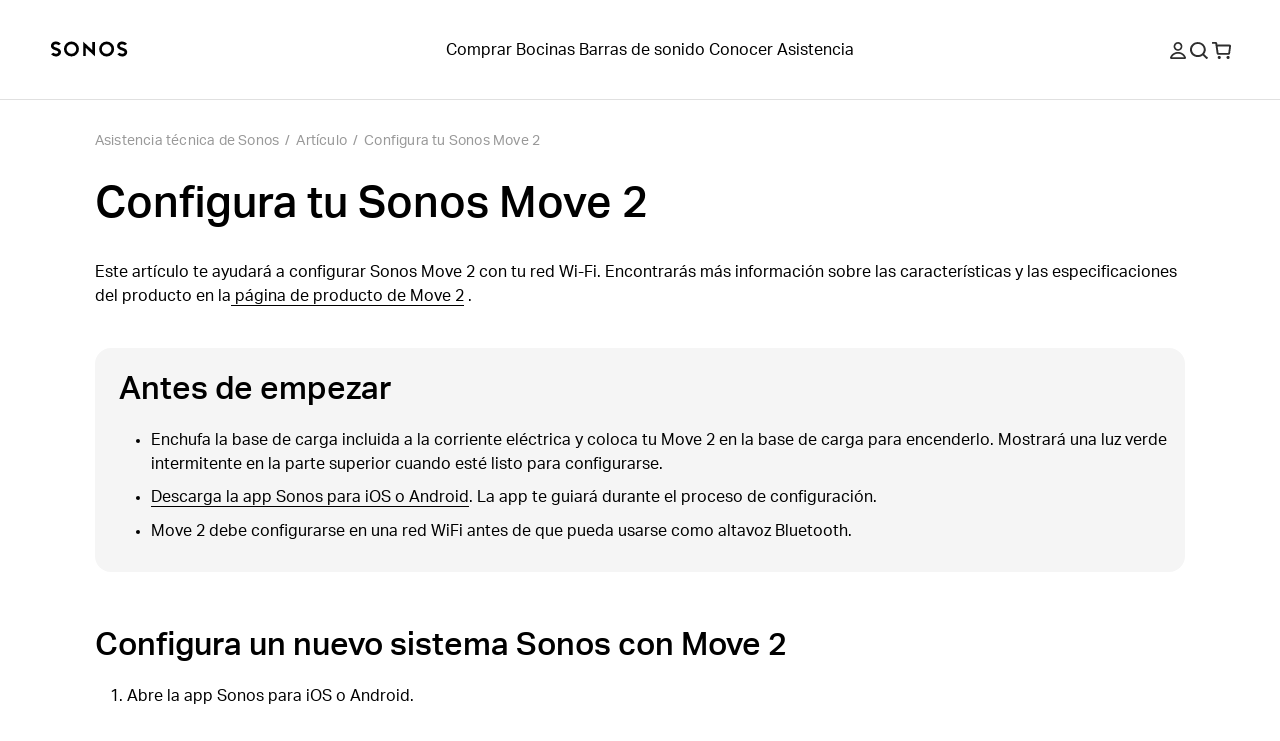

--- FILE ---
content_type: text/html; charset=utf-8
request_url: https://support.sonos.com/es-mx/article/set-up-your-sonos-move-2
body_size: 31213
content:
<!DOCTYPE html><html lang="es-mx"><head><meta charSet="utf-8" data-next-head=""/><meta name="viewport" content="width=device-width, initial-scale=1, maximum-scale=1" data-next-head=""/><title data-next-head="">Configura tu Sonos Move 2 | Sonos</title><meta name="robots" content="max-image-preview:large" data-next-head=""/><meta name="title" content="Configura tu Sonos Move 2" data-next-head=""/><meta name="description" content="Este artículo te ayudará a configurar Sonos Move 2 con tu red Wi-Fi." data-next-head=""/><meta property="og:site_name" content="Sonos Support" data-next-head=""/><meta property="og:title" content="Configura tu Sonos Move 2" data-next-head=""/><meta property="og:url" content="https://support.sonos.com/es-mx/article/set-up-your-sonos-move-2" data-next-head=""/><meta property="og:description" content="Este artículo te ayudará a configurar Sonos Move 2 con tu red Wi-Fi." data-next-head=""/><meta name="twitter:creator" content="@sonos" data-next-head=""/><meta property="twitter:site" content="@sonos" data-next-head=""/><meta name="twitter:title" content="Configura tu Sonos Move 2" data-next-head=""/><meta property="twitter:url" content="https://support.sonos.com/es-mx/article/set-up-your-sonos-move-2" data-next-head=""/><meta name="twitter:description" content="Este artículo te ayudará a configurar Sonos Move 2 con tu red Wi-Fi." data-next-head=""/><meta name="twitter:card" content="summary_large_image" data-next-head=""/><meta name="og:type" content="article" data-next-head=""/><link rel="canonical" href="https://support.sonos.com/es-mx/article/set-up-your-sonos-move-2" data-next-head=""/><link href="https://support.sonos.com/en/article/set-up-your-sonos-move-2" hrefLang="x-default" rel="alternate" data-next-head=""/><link href="https://support.sonos.com/en-gb/article/set-up-your-sonos-move-2" hrefLang="en-gb" rel="alternate" data-next-head=""/><link href="https://support.sonos.com/de-at/article/set-up-your-sonos-move-2" hrefLang="de-at" rel="alternate" data-next-head=""/><link href="https://support.sonos.com/en/article/set-up-your-sonos-move-2" hrefLang="en" rel="alternate" data-next-head=""/><link href="https://support.sonos.com/nl-nl/article/set-up-your-sonos-move-2" hrefLang="nl-nl" rel="alternate" data-next-head=""/><link href="https://support.sonos.com/fr-ch/article/set-up-your-sonos-move-2" hrefLang="fr-ch" rel="alternate" data-next-head=""/><link href="https://support.sonos.com/fi-fi/article/set-up-your-sonos-move-2" hrefLang="fi-fi" rel="alternate" data-next-head=""/><link href="https://support.sonos.com/en-au/article/set-up-your-sonos-move-2" hrefLang="en-au" rel="alternate" data-next-head=""/><link href="https://support.sonos.com/en-us/article/set-up-your-sonos-move-2" hrefLang="en-us" rel="alternate" data-next-head=""/><link href="https://support.sonos.com/no-no/article/set-up-your-sonos-move-2" hrefLang="no-no" rel="alternate" data-next-head=""/><link href="https://support.sonos.com/en-ie/article/set-up-your-sonos-move-2" hrefLang="en-ie" rel="alternate" data-next-head=""/><link href="https://support.sonos.com/da-dk/article/set-up-your-sonos-move-2" hrefLang="da-dk" rel="alternate" data-next-head=""/><link href="https://support.sonos.com/es-cl/article/set-up-your-sonos-move-2" hrefLang="es-cl" rel="alternate" data-next-head=""/><link href="https://support.sonos.com/es-co/article/set-up-your-sonos-move-2" hrefLang="es-co" rel="alternate" data-next-head=""/><link href="https://support.sonos.com/es-us/article/set-up-your-sonos-move-2" hrefLang="es-us" rel="alternate" data-next-head=""/><link href="https://support.sonos.com/zh-cn/article/set-up-your-sonos-move-2" hrefLang="zh-cn" rel="alternate" data-next-head=""/><link href="https://support.sonos.com/fr-fr/article/set-up-your-sonos-move-2" hrefLang="fr-fr" rel="alternate" data-next-head=""/><link href="https://support.sonos.com/en-nz/article/set-up-your-sonos-move-2" hrefLang="en-nz" rel="alternate" data-next-head=""/><link href="https://support.sonos.com/fr-be/article/set-up-your-sonos-move-2" hrefLang="fr-be" rel="alternate" data-next-head=""/><link href="https://support.sonos.com/fr-ca/article/set-up-your-sonos-move-2" hrefLang="fr-ca" rel="alternate" data-next-head=""/><link href="https://support.sonos.com/pl-pl/article/set-up-your-sonos-move-2" hrefLang="pl-pl" rel="alternate" data-next-head=""/><link href="https://support.sonos.com/en-in/article/set-up-your-sonos-move-2" hrefLang="en-in" rel="alternate" data-next-head=""/><link href="https://support.sonos.com/es-ar/article/set-up-your-sonos-move-2" hrefLang="es-ar" rel="alternate" data-next-head=""/><link href="https://support.sonos.com/ja-jp/article/set-up-your-sonos-move-2" hrefLang="ja-jp" rel="alternate" data-next-head=""/><link href="https://support.sonos.com/nl-be/article/set-up-your-sonos-move-2" hrefLang="nl-be" rel="alternate" data-next-head=""/><link href="https://support.sonos.com/en-ca/article/set-up-your-sonos-move-2" hrefLang="en-ca" rel="alternate" data-next-head=""/><link href="https://support.sonos.com/it-it/article/set-up-your-sonos-move-2" hrefLang="it-it" rel="alternate" data-next-head=""/><link href="https://support.sonos.com/de-de/article/set-up-your-sonos-move-2" hrefLang="de-de" rel="alternate" data-next-head=""/><link href="https://support.sonos.com/it-ch/article/set-up-your-sonos-move-2" hrefLang="it-ch" rel="alternate" data-next-head=""/><link href="https://support.sonos.com/es-es/article/set-up-your-sonos-move-2" hrefLang="es-es" rel="alternate" data-next-head=""/><link href="https://support.sonos.com/sv-se/article/set-up-your-sonos-move-2" hrefLang="sv-se" rel="alternate" data-next-head=""/><link href="https://support.sonos.com/es-mx/article/set-up-your-sonos-move-2" hrefLang="es-mx" rel="alternate" data-next-head=""/><link href="https://support.sonos.com/de-ch/article/set-up-your-sonos-move-2" hrefLang="de-ch" rel="alternate" data-next-head=""/><link rel="shortcut icon" href="https://assets.sonos.com/icons/favicon.svg"/><meta name="google-site-verification" content="dSlcvLj14lHiYzhlzfwiDh9qg1hUm92otPoisgi3X-A"/><link rel="preload" href="/_next/static/css/c1a1f59c79b556fa.css" as="style"/><link rel="preload" href="/_next/static/css/cc68c58a833fc2c2.css" as="style"/><link rel="preload" href="/_next/static/css/bdb86d9a248989d5.css" as="style"/><link rel="preload" href="/_next/static/css/45f9e2e2062f458a.css" as="style"/><link rel="preload" href="/_next/static/css/7dd92a024d313678.css" as="style"/><link rel="preload" href="/_next/static/css/84747870460dc673.css" as="style"/><link rel="preload" href="/_next/static/css/e5f31416679ff764.css" as="style"/><link rel="preload" href="/_next/static/css/1c028dae0fab79db.css" as="style"/><link rel="stylesheet" href="https://use.typekit.net/nht1tny.css"/><script id="consent" data-nscript="beforeInteractive">
window.dataLayer = window.dataLayer || [];
function gtag(){dataLayer.push(arguments);}

// Default ad_storage to 'denied'.
gtag('consent', 'default', {
  ad_storage: 'denied',
  analytics_storage: 'denied',
  functionality_storage: 'denied',
  personalization_storage: 'denied',
  ad_user_data: 'denied',
  ad_personalization: 'denied',
  'region': undefined,
  'wait_for_update': 500
})
gtag('consent', 'default', {
  ad_storage: 'granted',
  analytics_storage: 'granted',
  functionality_storage: 'granted',
  personalization_storage: 'granted',
  ad_user_data: 'granted',
  ad_personalization: 'granted',
  'wait_for_update': 500
})</script><script id="_next-gtm" data-ntpc="GTM" data-nscript="beforeInteractive">(function(w,d,s,l,i){w[l]=w[l]||[];w[l].push({'gtm.start':
new Date().getTime(),event:'gtm.js'});var f=d.getElementsByTagName(s)[0],
j=d.createElement(s),dl=l!='dataLayer'?'&l='+l:'';j.async=true;j.src=
'https://www.googletagmanager.com/gtm.js?id='+i+dl;f.parentNode.insertBefore(j,f);
})(window,document,'script','dataLayer','GTM-5B9JF4FN');</script><script id="one-trust" data-nscript="beforeInteractive">(function(d,s){var f=d.getElementsByTagName(s)[0],
j=d.createElement(s);j.src='https://cdn.cookielaw.org/scripttemplates/otSDKStub.js';j.dataset.domainScript='82f2da49-2f55-49d8-8a12-2b8ae23f1512';
j.dataset.documentLanguage=true;f.parentNode.insertBefore(j,f);
})(document,'script');</script><script id="one-trust-script" data-nscript="beforeInteractive">function OptanonWrapper() {
  function getCookie(name) {
    var value = '; ' + document.cookie
    var parts = value.split('; ' + name + '=')
    if (parts.length == 2) return parts.pop().split(';').shift()
  }
  if (!getCookie('OptanonAlertBoxClosed')) {
    var buttons = document.getElementsByClassName(
      'optanon-white-button-middle'
    )
    for (var i = 0; i < buttons.length; i++) {
      var banner = document.getElementById(
        'center-tile-banner-popup'
      )
      buttons[i].addEventListener('click', function close() {
        banner.style.transition = '0.8s'
        banner.style.opacity = 0
      })
    }
    if (OneTrust && OneTrust.IsAlertBoxClosed() === false) {
      document.body.classList.add("has-cookie-banner");
    } else {
        document.body.classList.remove("has-cookie-banner");
    }
  }
}</script><link rel="stylesheet" href="/_next/static/css/c1a1f59c79b556fa.css" data-n-g=""/><link rel="stylesheet" href="/_next/static/css/cc68c58a833fc2c2.css" data-n-p=""/><link rel="stylesheet" href="/_next/static/css/bdb86d9a248989d5.css"/><link rel="stylesheet" href="/_next/static/css/45f9e2e2062f458a.css"/><link rel="stylesheet" href="/_next/static/css/7dd92a024d313678.css"/><link rel="stylesheet" href="/_next/static/css/84747870460dc673.css"/><link rel="stylesheet" href="/_next/static/css/e5f31416679ff764.css"/><link rel="stylesheet" href="/_next/static/css/1c028dae0fab79db.css"/><noscript data-n-css=""></noscript><script defer="" noModule="" src="/_next/static/chunks/polyfills-42372ed130431b0a.js"></script><script defer="" src="/_next/static/chunks/4465.7e06d64cc23c573b.js"></script><script defer="" src="/_next/static/chunks/4131.4db3c9bdac288042.js"></script><script defer="" src="/_next/static/chunks/5737.7c369bf11102ec42.js"></script><script defer="" src="/_next/static/chunks/1580.244620431c44d638.js"></script><script defer="" src="/_next/static/chunks/9119-d8cc253c5f6abbba.js"></script><script defer="" src="/_next/static/chunks/5303.5f70dcbbfdf26972.js"></script><script src="/_next/static/chunks/webpack-9dfe9822fa65683e.js" defer=""></script><script src="/_next/static/chunks/framework-f7279a4ea3b6cca6.js" defer=""></script><script src="/_next/static/chunks/main-484ad30a5c4dc1af.js" defer=""></script><script src="/_next/static/chunks/pages/_app-225143d53975daea.js" defer=""></script><script src="/_next/static/chunks/9391-e1737d379f55f1ee.js" defer=""></script><script src="/_next/static/chunks/6359-9b7502004d5c6fdf.js" defer=""></script><script src="/_next/static/chunks/pages/article/%5B...slug%5D-4ebe3747f0d82bbf.js" defer=""></script><script src="/_next/static/gDoMhSHnbDgUHQz_rdwbt/_buildManifest.js" defer=""></script><script src="/_next/static/gDoMhSHnbDgUHQz_rdwbt/_ssgManifest.js" defer=""></script></head><style id="_goober" type="text/css">body .go394347650{width:fit-content;}body .go2821562996{height:undefined;}@media (min-width:1024px){body .go2821562996{height:undefined;}}body .go1849475632{height:17px;}body .go3385983013{display:flex;flex-direction:column;align-items:center;width:100%;max-width:100vw;padding-top:var(--_1dnz5ci4);padding-bottom:var(--_1dnz5ci4);min-height:var(--_1dnz5cifr);}@media (min-width:1024px){body .go3385983013{padding-top:var(--_1dnz5ci4);padding-bottom:var(--_1dnz5ci8);min-height:var(--_1dnz5cifr);}}body .go850813770{position:relative;display:flex;min-height:100%;flex-direction:column;flex-wrap:nowrap;row-gap:var(--_1dnz5ci5);column-gap:var(--_1dnz5cicp);width:100%;align-items:flex-start;justify-content:flex-start;padding-left:var(--_1dnz5cicp);padding-right:var(--_1dnz5cicp);}@media (min-width:1024px){body .go850813770{flex-direction:row;flex-wrap:nowrap;row-gap:var(--_1dnz5ci4);column-gap:var(--_1dnz5cicq);width:100%;align-items:center;justify-content:flex-start;padding-left:var(--_1dnz5cicp);padding-right:var(--_1dnz5cicp);}}body .go3475752197{display:flex;flex-direction:column;position:static;width:var(--_1dnz5cidg);padding-top:var(--_1dnz5ci4);padding-bottom:var(--_1dnz5ci4);align-items:flex-end;justify-content:flex-end;margin-bottom:var(--_1dnz5ci4);}@media (min-width:768px){body .go3475752197{display:flex;}}@media (min-width:1024px){body .go3475752197{display:flex;flex-direction:row;width:var(--_1dnz5cid7);padding-top:var(--_1dnz5ci4);padding-bottom:var(--_1dnz5ci4);align-items:flex-start;justify-content:flex-start;margin-bottom:var(--_1dnz5ci4);}}@media (min-width:1440px){body .go3475752197{display:flex;}}body .go2600633126{word-wrap:normal;}body .go903436473{display:flex;flex-direction:column;position:static;width:var(--_1dnz5cid5);padding-top:var(--_1dnz5ci4);padding-bottom:var(--_1dnz5ci6);align-items:flex-start;align-self:center;justify-content:flex-start;justify-self:center;text-align:center;margin-bottom:var(--_1dnz5ci4);}@media (min-width:768px){body .go903436473{display:flex;width:var(--_1dnz5cicz);padding-top:var(--_1dnz5ci4);padding-bottom:var(--_1dnz5ci6);align-items:flex-start;align-self:center;justify-content:flex-start;justify-self:center;text-align:center;}}@media (min-width:1024px){body .go903436473{display:flex;flex-direction:row;width:var(--_1dnz5cicx);padding-top:var(--_1dnz5ci4);padding-bottom:var(--_1dnz5ci4);align-items:center;align-self:center;justify-content:center;justify-self:center;text-align:center;margin-bottom:var(--_1dnz5ci4);}}@media (min-width:1440px){body .go903436473{display:flex;}}body .go3188670800{position:relative;}body .go738261825{class-name:go3188670800;}body .go736419533{display:flex;flex-direction:column;align-items:center;width:100%;max-width:100vw;padding-top:var(--_1dnz5ci8);padding-bottom:var(--_1dnz5ci8);min-height:var(--_1dnz5cifr);}@media (min-width:1024px){body .go736419533{padding-top:var(--_1dnz5cib);padding-bottom:var(--_1dnz5cib);min-height:var(--_1dnz5cifr);}}body .go229426536{position:relative;display:flex;min-height:100%;flex-direction:column;flex-wrap:nowrap;row-gap:var(--_1dnz5ci4);column-gap:var(--_1dnz5cicp);width:100%;align-items:center;justify-content:flex-start;padding-left:var(--_1dnz5cicr);padding-right:var(--_1dnz5cicr);}@media (min-width:1024px){body .go229426536{flex-direction:row;flex-wrap:nowrap;row-gap:var(--_1dnz5ci4);column-gap:var(--_1dnz5cicq);width:100%;align-items:center;justify-content:flex-start;padding-left:var(--_1dnz5cicr);padding-right:var(--_1dnz5cicr);}}body .go3193964310{display:flex;flex-direction:column;position:static;width:var(--_1dnz5cidc);padding-top:var(--_1dnz5ci4);padding-bottom:var(--_1dnz5ci4);align-items:flex-end;justify-content:flex-end;margin-bottom:var(--_1dnz5ci4);}@media (min-width:768px){body .go3193964310{display:flex;}}@media (min-width:1024px){body .go3193964310{display:flex;flex-direction:row;width:var(--_1dnz5cid2);padding-top:var(--_1dnz5ci4);padding-bottom:var(--_1dnz5ci4);margin-bottom:var(--_1dnz5ci4);}}@media (min-width:1440px){body .go3193964310{display:flex;}}body .go2040863161{display:flex;flex-direction:column;position:static;width:var(--_1dnz5cidc);padding-top:var(--_1dnz5ci4);padding-bottom:var(--_1dnz5ci8);justify-content:flex-start;margin-bottom:var(--_1dnz5ci4);}@media (min-width:768px){body .go2040863161{display:flex;width:var(--_1dnz5cid1);padding-top:var(--_1dnz5ci4);padding-bottom:var(--_1dnz5ci8);}}@media (min-width:1024px){body .go2040863161{display:flex;flex-direction:row;width:var(--_1dnz5cicy);padding-top:var(--_1dnz5ci4);padding-bottom:var(--_1dnz5ci4);justify-content:flex-end;justify-self:flex-end;margin-bottom:var(--_1dnz5ci4);}}@media (min-width:1440px){body .go2040863161{display:flex;}}body .go3192091371{display:flex;flex-direction:column;align-items:center;width:100%;max-width:100vw;padding-top:var(--_1dnz5cib);padding-bottom:var(--_1dnz5cib);min-height:var(--_1dnz5cifr);}@media (min-width:1024px){body .go3192091371{padding-top:var(--_1dnz5cii);padding-bottom:var(--_1dnz5cii);min-height:var(--_1dnz5cifr);}}body .go3304299708{background-color:#F5F5F5;}@media (min-width:1024px){body .go3304299708{background-color:#F5F5F5;}}body .go3195298128{background-color:var(--_10f1101u);}@media (min-width:1024px){body .go3195298128{background-color:var(--_10f1101u);}}body .go1313665634{position:relative;display:flex;min-height:100%;flex-direction:column;flex-wrap:nowrap;row-gap:var(--_1dnz5ci4);column-gap:var(--_1dnz5cicp);width:100%;align-items:center;justify-content:flex-start;padding-left:var(--_1dnz5cicr);padding-right:var(--_1dnz5cicr);}@media (min-width:1024px){body .go1313665634{flex-direction:row;flex-wrap:nowrap;row-gap:var(--_1dnz5ci4);column-gap:var(--_1dnz5cics);width:100%;align-items:center;justify-content:flex-start;padding-left:var(--_1dnz5cicr);padding-right:var(--_1dnz5cicr);}}body .go1163974269{display:flex;flex-direction:column;position:static;width:var(--_1dnz5cidc);padding-top:var(--_1dnz5ci4);padding-bottom:var(--_1dnz5ci7);align-items:flex-start;justify-content:flex-start;text-align:left;margin-bottom:var(--_1dnz5ci4);}@media (min-width:768px){body .go1163974269{display:flex;}}@media (min-width:1024px){body .go1163974269{display:flex;flex-direction:row;width:var(--_1dnz5cid2);padding-top:var(--_1dnz5ci4);padding-bottom:var(--_1dnz5ci4);align-items:center;justify-content:center;text-align:left;margin-bottom:var(--_1dnz5ci4);}}@media (min-width:1440px){body .go1163974269{display:flex;}}body .go3200696779{display:flex;flex-direction:column;position:static;width:var(--_1dnz5cidc);padding-top:var(--_1dnz5ci4);padding-bottom:var(--_1dnz5ci4);align-items:center;justify-content:flex-end;text-align:center;margin-bottom:var(--_1dnz5ci4);}@media (min-width:768px){body .go3200696779{display:flex;}}@media (min-width:1024px){body .go3200696779{display:flex;flex-direction:row;width:var(--_1dnz5cicw);padding-top:var(--_1dnz5ci4);padding-bottom:var(--_1dnz5ci4);align-items:flex-end;justify-content:flex-end;text-align:right;margin-bottom:var(--_1dnz5ci4);}}@media (min-width:1440px){body .go3200696779{display:flex;}}body .go280345544{background-color:var(--_10f1101w);color:var(--_10f1101v);}body .go3771515745{width:100%;}</style><body><noscript><iframe src="https://www.googletagmanager.com/ns.html?id=GTM-5B9JF4FN" height="0" width="0" style="display:none;visibility:hidden" title="Google Tag Manager"></iframe></noscript><div id="__next"><header role="banner" class="_1irkh558 _1irkh557" style="--_1irkh553:0px"><a class="_1irkh55b" href="#content"></a><nav id="left"><ul><li class="_1irkh55c"><a type="button" href="https://www.sonos.com/es-mx/home" class="_1665zoa0 _1665zoa3 go394347650"><div data-testid="dynamic-svg" class="smrq280 smrq281 glroy32 go2821562996"><svg height="1em" width="5em" viewBox="0 0 514.55 106.88" xmlns="http://www.w3.org/2000/svg" id="prefix-Layer_1" aria-hidden="true" focusable="false" fill="currentColor"><polygon points="278.88 60.37 218.49 4.08 218.49 99.52 236.38 99.52 236.38 46.22 296.77 102.44 296.77 6.75 278.88 6.75 278.88 60.37" style="fill:currentColor"/><path d="M140.06,3.16a50.1,50.1,0,1,0,50.09,50.1A50.15,50.15,0,0,0,140.06,3.16Zm0,82.19a32.09,32.09,0,1,1,31.77-32.09A32,32,0,0,1,140.06,85.35Z" style="fill:currentColor"/><path d="M59.5,54.09c-4.76-3.63-11-6.56-20.33-9.52C21,38.81,21,34.23,21,32c0-5.16,5.76-10.5,15.39-10.5a29.08,29.08,0,0,1,16.75,5.79l1.25.94,14.43-9.75-1.58-1.87A42.19,42.19,0,0,0,36.42,3.18c-9.28,0-17.81,3-24,8.35A27.37,27.37,0,0,0,2.67,32c0,8.22,3.59,15.13,10.67,20.53,4.76,3.63,11,6.56,20.33,9.52,18.14,5.77,18.14,10.34,18.14,12.53,0,5.16-5.76,10.5-15.39,10.5a29,29,0,0,1-16.75-5.79l-1.25-.94L4,88.14,5.57,90a42.19,42.19,0,0,0,30.85,13.47c9.28,0,17.81-3,24-8.35a27.37,27.37,0,0,0,9.73-20.51C70.17,66.4,66.58,59.49,59.5,54.09Z" style="fill:currentColor"/><path d="M375.19,3.53a50.1,50.1,0,1,0,50.1,50.09A50.14,50.14,0,0,0,375.19,3.53Zm0,82.18A32.09,32.09,0,1,1,407,53.62,32,32,0,0,1,375.19,85.71Z" style="fill:currentColor"/><path d="M455.76,52.79c4.75,3.63,11,6.56,20.33,9.52,18.14,5.76,18.14,10.34,18.14,12.54,0,5.15-5.76,10.49-15.39,10.49a29.08,29.08,0,0,1-16.75-5.79l-1.25-.93-14.43,9.74L448,90.23a42.24,42.24,0,0,0,30.86,13.47c9.28,0,17.8-3,24-8.35a27.37,27.37,0,0,0,9.73-20.5c0-8.23-3.59-15.14-10.68-20.54-4.75-3.63-11-6.56-20.32-9.52C463.45,39,463.45,34.46,463.45,32.26c0-5.16,5.75-10.5,15.39-10.5a29,29,0,0,1,16.75,5.79l1.25.94,14.42-9.75-1.57-1.87A42.23,42.23,0,0,0,478.84,3.4c-9.28,0-17.81,3-24,8.35a27.39,27.39,0,0,0-9.73,20.51C445.09,40.48,448.68,47.39,455.76,52.79Z" style="fill:currentColor"/><title></title></div></a></li></ul></nav><nav id="center" class="collapse-on-mobile"><ul><li class="_1irkh55c"><a type="button" href="https://www.sonos.com/es-mx/shop" class="_1665zoa0 _1665zoa3 go394347650">Comprar</a></li><li class="_1irkh55c"><a type="button" href="https://www.sonos.com/es-mx/shop/wireless-speakers" class="_1665zoa0 _1665zoa3 go394347650">Bocinas</a></li><li class="_1irkh55c"><a type="button" href="https://www.sonos.com/es-mx/shop/soundbars" class="_1665zoa0 _1665zoa3 go394347650">Barras de sonido</a></li><li class="_1irkh55c"><a type="button" href="https://www.sonos.com/es-mx/how-sonos-works" class="_1665zoa0 _1665zoa3 go394347650">Conocer</a></li><li class="_1irkh55c"><a type="button" href="https://support.sonos.com/es-mx/home" class="_1665zoa0 _1665zoa3 go394347650">Asistencia</a></li></ul></nav><nav id="right"><ul><li class="_1irkh55c"><button type="button" class="_1665zoa0 _1665zoa3 st7qq83 go394347650"><div data-testid="dynamic-svg" class="smrq280 smrq281 glroy32 go1849475632"><svg xml:space="preserve" viewBox="0 0 17 17.9" fill="none" y="0px" x="0px" xmlns:xlink="http://www.w3.org/1999/xlink" xmlns="http://www.w3.org/2000/svg" version="1.1" aria-hidden="true" focusable="false"><path clip-rule="evenodd" fill-rule="evenodd" d="M8.5,9.3c2.6,0,4.7-2.1,4.7-4.7S11.1,0,8.5,0C5.9,0,3.8,2.1,3.8,4.7S5.9,9.3,8.5,9.3z M8.5,1.8
	c1.6,0,2.9,1.3,2.9,2.9s-1.3,2.9-2.9,2.9S5.6,6.2,5.6,4.7S6.9,1.8,8.5,1.8z M16.9,16.1c-1.3-3.4-4.6-5.6-8.3-5.6H8.4
	c-3.7,0-7,2.3-8.3,5.6c-0.3,0.8,0.3,1.8,1.2,1.8h14.4C16.6,17.9,17.2,17,16.9,16.1z M2.1,16.1c1.2-2.3,3.6-3.8,6.3-3.8h0.2
	c2.7,0,5.2,1.5,6.3,3.8H2.1z" fill="#2E2E2E"/><title>Mi cuenta</title></div></button></li><li class="_1irkh55c"><button type="button" class="_1665zoa0 _1665zoa3 st7qq84 go394347650"><div data-testid="dynamic-svg" class="smrq280 smrq281 glroy32 go1849475632"><svg xml:space="preserve" viewBox="0 0 16 15.8" fill="none" y="0px" x="0px" xmlns:xlink="http://www.w3.org/1999/xlink" xmlns="http://www.w3.org/2000/svg" aria-hidden="true" focusable="false"><path clip-rule="evenodd" fill-rule="evenodd" d="M10.7,3.3c2,2,2,5.3,0,7.4c-2,2-5.3,2-7.4,0c-2-2-2-5.3,0-7.4C5.4,1.3,8.6,1.3,10.7,3.3z M12.6,11.2
	c2.1-2.7,1.8-6.6-0.7-9.1c-2.7-2.7-7.2-2.7-9.9,0s-2.7,7.2,0,9.9c2.5,2.5,6.6,2.7,9.3,0.5l3.2,3.2c0.2,0.2,0.5,0.2,0.7,0l0.6-0.6
	c0.2-0.2,0.2-0.5,0-0.7L12.6,11.2z" fill="#2E2E2E"/><title>Buscar</title></div></button></li><li class="_1irkh55c"><a type="button" href="https://www.sonos.com/es-mx/cart" class="_1665zoa0 _1665zoa3 go394347650"><div data-testid="dynamic-svg" class="smrq280 smrq281 glroy32 go1849475632"><svg xml:space="preserve" viewBox="0 0 18.3 16.4" fill="none" y="0px" x="0px" xmlns:xlink="http://www.w3.org/1999/xlink" xmlns="http://www.w3.org/2000/svg" aria-hidden="true" focusable="false"><path clip-rule="evenodd" fill-rule="evenodd" d="M8.1,13.8c0.3,0.3,0.4,0.7,0.4,1.1c0,0.4-0.2,0.8-0.4,1.1c-0.3,0.3-0.7,0.4-1.1,0.4S6.2,16.2,5.9,16
	c-0.3-0.3-0.4-0.7-0.4-1.1c0-0.4,0.2-0.8,0.4-1.1c0.3-0.3,0.7-0.4,1.1-0.4S7.8,13.6,8.1,13.8z M15.5,13.4c-0.4,0-0.8,0.2-1.1,0.4
	c-0.3,0.3-0.4,0.7-0.4,1.1c0,0.4,0.2,0.8,0.4,1.1c0.3,0.3,0.7,0.4,1.1,0.4s0.8-0.2,1.1-0.4c0.3-0.3,0.4-0.7,0.4-1.1
	c0-0.4-0.2-0.8-0.4-1.1C16.3,13.6,15.9,13.4,15.5,13.4z M18.3,4.1l-0.9,7c-0.1,0.7-0.7,1.2-1.4,1.2H5.9c-0.7,0-1.3-0.5-1.4-1.2
	L3.2,1.8H0.5C0.2,1.8,0,1.6,0,1.3V0.5C0,0.2,0.2,0,0.5,0h3.1C4.3,0,4.9,0.5,5,1.2l0.2,1.3h11.8C17.8,2.5,18.4,3.2,18.3,4.1z
	 M16.5,4.3H5.4l0.9,6.2h9.4L16.5,4.3z" fill="#2E2E2E"/><title>Carrito</title></div></a></li><li class="_1irkh55c"><button type="button" class="_1665zoa0 _1665zoa3 st7qq85 go394347650"><div data-testid="dynamic-svg" class="smrq280 smrq281 glroy32 go1849475632"><svg viewBox="0 0 18 16" fill="none" xmlns="http://www.w3.org/2000/svg" aria-hidden="true" focusable="false"><path fill-rule="evenodd" clip-rule="evenodd" d="M0 0.5C0 0.223858 0.223858 0 0.5 0H17.473C17.7491 0 17.973 0.223857 17.973 0.5V1.5C17.973 1.77614 17.7491 2 17.473 2H0.5C0.223858 2 0 1.77614 0 1.5V0.5ZM0 14.5C0 14.2239 0.223858 14 0.5 14H17.473C17.7491 14 17.973 14.2239 17.973 14.5V15.5001C17.973 15.7762 17.7491 16.0001 17.473 16.0001H0.5C0.223858 16.0001 0 15.7762 0 15.5001V14.5ZM17.973 7.49994C17.973 7.22379 17.7491 6.99994 17.473 6.99994H0.5C0.223858 6.99994 0 7.22379 0 7.49994V8.49995C0 8.77609 0.223858 8.99995 0.5 8.99995H17.473C17.7491 8.99995 17.973 8.77609 17.973 8.49995V7.49994Z" fill="#2E2E2E"/><title>Menú</title></div></button></li></ul></nav></header><main id="content" class="z4460a0" tabindex="-1"><nav class="_1cmwwkx0"><ol class="_1cmwwkx1"><a class="_1cmwwkx2 _1cmwwkx3" type="breadcrumb" href="/es-mx/home">Asistencia técnica de Sonos</a><div class="_1cmwwkx4">/</div><li class="_1cmwwkx2">Artículo</li><div class="_1cmwwkx4">/</div><a class="_1cmwwkx2 _1cmwwkx3" type="breadcrumb" href="/es-mx/article/set-up-your-sonos-move-2">Configura tu Sonos Move 2</a></ol></nav><article class="m1wsgu0"><div class="m1wsgu1"><h1 class="_1llzaupa _1llzaup1">Configura tu Sonos Move 2</h1></div><section class="m1wsgu2"><div><p options="[object Object]" class="_1llzaupf">Este artículo te ayudará a configurar Sonos Move 2 con tu red Wi-Fi. Encontrarás más información sobre las características y las especificaciones del producto en la<a href="https://www.sonos.com/shop/move-2" class="_1xcqo9a0"><span class="_1xcqo9a1"> página de producto de Move 2</span></a> .</p><div class="ywkfxb0 _1ktaf6g4"><h2 class="ywkfxb2 _1llzaupb _1llzaup1">Antes de empezar</h2><div class="ywkfxb3"><ul level="1" options="[object Object]" class="_1llzaupf"><li>Enchufa la base de carga incluida a la corriente eléctrica y coloca tu Move 2 en la base de carga para encenderlo. Mostrará una luz verde intermitente en la parte superior cuando esté listo para configurarse.</li><li><a class="_1xcqo9a0" type="text" href="/es-mx/downloads"><span class="_1xcqo9a1">Descarga la app Sonos para iOS o Android</span></a>. La app te guiará durante el proceso de configuración.</li><li>Move 2 debe configurarse en una red WiFi antes de que pueda usarse como altavoz Bluetooth.</li></ul></div></div><article data-test-id=" content-module" class="twgsag4 go3385983013"><section class="twgsag0 twgsag1 go850813770"><section data-test-id="content-block" class="desktop-o0 mobile-o2 dsh8002 go3475752197"><section class="_1j2o0xy0 go2600633126"><div class="_1j2o0xy2"><h2 id="configura_un_nuevo_sistema_sonos_con_move_2" options="[object Object]" class="_1llzaupb _1llzaup1">Configura un nuevo sistema Sonos con Move 2</h2><ol level="1" options="[object Object]" class="_1llzaupf"><li>Abre la app Sonos para iOS o Android.</li><li>Bajo<strong> Comenzar con la configuración</strong> , configura un sistema nuevo seleccionando<strong> Altavoz o componente</strong> , luego crea una cuenta Sonos o inicia sesión.</li><li>Selecciona<strong> Añadir</strong> en el mensaje emergente que muestra tu Move 2.</li><li>Sigue los pasos en la app para configurar tu Move 2 y añadir tus servicios de contenido.</li></ol><p options="[object Object]" class="_1llzaupf"><br/></p><h2 id="a%C3%B1ade_move_2_a_tu_sistema_sonos_existente" options="[object Object]" class="_1llzaupb _1llzaup1">Añade Move 2 a tu sistema Sonos existente</h2><ol level="1" options="[object Object]" class="_1llzaupf"><li>Abre la app Sonos para iOS o Android.</li><li>Ve al <span class="glroy31"><span style="box-sizing:border-box;display:inline-block;overflow:hidden;width:initial;height:initial;background:none;opacity:1;border:0;margin:0;padding:0;position:relative;max-width:100%"><span style="box-sizing:border-box;display:block;width:initial;height:initial;background:none;opacity:1;border:0;margin:0;padding:0;max-width:100%"><img style="display:block;max-width:100%;width:initial;height:initial;background:none;opacity:1;border:0;margin:0;padding:0" alt="" aria-hidden="true" src="data:image/svg+xml,%3csvg%20xmlns=%27http://www.w3.org/2000/svg%27%20version=%271.1%27%20width=%2750%27%20height=%2750%27/%3e"/></span><img alt="" src="[data-uri]" decoding="async" data-nimg="intrinsic" style="position:absolute;top:0;left:0;bottom:0;right:0;box-sizing:border-box;padding:0;border:none;margin:auto;display:block;width:0;height:0;min-width:100%;max-width:100%;min-height:100%;max-height:100%;background-size:cover;background-position:0% 0%;filter:blur(20px);background-image:url(&quot;https://media.sonos.com/images/znqtjj88/production/07c5e98de980758ef70e9bd3b470f67f5eac2868-50x50.svg?w=64&amp;blur=50&amp;q=30&amp;fit=clip&amp;auto=format&quot;)"/><noscript><img alt="" loading="lazy" decoding="async" data-nimg="intrinsic" style="position:absolute;top:0;left:0;bottom:0;right:0;box-sizing:border-box;padding:0;border:none;margin:auto;display:block;width:0;height:0;min-width:100%;max-width:100%;min-height:100%;max-height:100%" src="https://media.sonos.com/images/znqtjj88/production/07c5e98de980758ef70e9bd3b470f67f5eac2868-50x50.svg?q=75&amp;fit=clip&amp;auto=format"/></noscript></span></span> <strong>menú Ajustes </strong>y selecciona <span class="glroy31"><span style="box-sizing:border-box;display:inline-block;overflow:hidden;width:initial;height:initial;background:none;opacity:1;border:0;margin:0;padding:0;position:relative;max-width:100%"><span style="box-sizing:border-box;display:block;width:initial;height:initial;background:none;opacity:1;border:0;margin:0;padding:0;max-width:100%"><img style="display:block;max-width:100%;width:initial;height:initial;background:none;opacity:1;border:0;margin:0;padding:0" alt="" aria-hidden="true" src="data:image/svg+xml,%3csvg%20xmlns=%27http://www.w3.org/2000/svg%27%20version=%271.1%27%20width=%2750%27%20height=%2750%27/%3e"/></span><img alt="" src="[data-uri]" decoding="async" data-nimg="intrinsic" style="position:absolute;top:0;left:0;bottom:0;right:0;box-sizing:border-box;padding:0;border:none;margin:auto;display:block;width:0;height:0;min-width:100%;max-width:100%;min-height:100%;max-height:100%;background-size:cover;background-position:0% 0%;filter:blur(20px);background-image:url(&quot;https://media.sonos.com/images/znqtjj88/production/ddbe548e72e13c510498fe234221f4cb9239c7fa-50x50.svg?w=64&amp;blur=50&amp;q=30&amp;fit=clip&amp;auto=format&quot;)"/><noscript><img alt="" loading="lazy" decoding="async" data-nimg="intrinsic" style="position:absolute;top:0;left:0;bottom:0;right:0;box-sizing:border-box;padding:0;border:none;margin:auto;display:block;width:0;height:0;min-width:100%;max-width:100%;min-height:100%;max-height:100%" src="https://media.sonos.com/images/znqtjj88/production/ddbe548e72e13c510498fe234221f4cb9239c7fa-50x50.svg?q=75&amp;fit=clip&amp;auto=format"/></noscript></span></span> <strong>Añadir altavoz o componente</strong>.</li><li>Sigue las instrucciones que aparecen en la app para añadir Move 2 a tu sistema Sonos.</li></ol></div></section></section><section data-test-id="content-block" class="desktop-o1 tablet-o0 mobile-o0 dsh8002 go903436473"><section class="_1j2o0xy0 go2600633126"><div class="_1j2o0xy2"><figure class="gbdy6w2 go738261825" style="opacity:1"><img _key="76d841643755" _type="sonosImage" containerWidth="(min-width:64em) 29.62962962962963vw, (min-width:48em) 37.03703703703704vw, 59.25925925925926vw" alt="" loading="lazy" width="338" height="464" decoding="async" data-nimg="1" style="color:transparent;object-fit:cover;max-width:100%;height:auto;background-size:cover;background-position:50% 50%;background-repeat:no-repeat;background-image:url(&quot;data:image/svg+xml;charset=utf-8,%3Csvg xmlns=&#x27;http://www.w3.org/2000/svg&#x27; viewBox=&#x27;0 0 338 464&#x27;%3E%3Cfilter id=&#x27;b&#x27; color-interpolation-filters=&#x27;sRGB&#x27;%3E%3CfeGaussianBlur stdDeviation=&#x27;20&#x27;/%3E%3CfeColorMatrix values=&#x27;1 0 0 0 0 0 1 0 0 0 0 0 1 0 0 0 0 0 100 -1&#x27; result=&#x27;s&#x27;/%3E%3CfeFlood x=&#x27;0&#x27; y=&#x27;0&#x27; width=&#x27;100%25&#x27; height=&#x27;100%25&#x27;/%3E%3CfeComposite operator=&#x27;out&#x27; in=&#x27;s&#x27;/%3E%3CfeComposite in2=&#x27;SourceGraphic&#x27;/%3E%3CfeGaussianBlur stdDeviation=&#x27;20&#x27;/%3E%3C/filter%3E%3Cimage width=&#x27;100%25&#x27; height=&#x27;100%25&#x27; x=&#x27;0&#x27; y=&#x27;0&#x27; preserveAspectRatio=&#x27;none&#x27; style=&#x27;filter: url(%23b);&#x27; href=&#x27;[data-uri]&#x27;/%3E%3C/svg%3E&quot;)" srcSet="https://media.sonos.com/images/znqtjj88/production/7f23f837c13764f13f0388ed92d512ca38669744-338x464.png?w=384&amp;q=75&amp;fit=clip&amp;auto=format 1x, https://media.sonos.com/images/znqtjj88/production/7f23f837c13764f13f0388ed92d512ca38669744-338x464.png?w=768&amp;q=75&amp;fit=clip&amp;auto=format 2x" src="https://media.sonos.com/images/znqtjj88/production/7f23f837c13764f13f0388ed92d512ca38669744-338x464.png?w=768&amp;q=75&amp;fit=clip&amp;auto=format"/></figure></div></section></section></section></article><div class="ywkfxb0 _1ktaf6g1 ywkfxb4"><h2 class="ywkfxb2 _1llzaupb _1llzaup1">¿Problemas durante la configuración?</h2><div class="ywkfxb3"><p options="[object Object]" class="_1llzaupf">Si tu Move 2 tiene problemas para conectarse durante la configuración, consulta nuestro artículo<a class="_1xcqo9a0" type="text" href="/es-mx/article/product-not-found-during-setup"><span class="_1xcqo9a1"> “Producto no encontrado”</span></a> para obtener ayuda.</p></div></div><h2 id="%E2%80%8B" options="[object Object]" class="_1llzaupb _1llzaup1">​</h2><h2 id="detalles_adicionales" options="[object Object]" class="_1llzaupb _1llzaup1">Detalles adicionales</h2><ul level="1" options="[object Object]" class="_1llzaupf"><li>Una vez configurado y conectado a WiFi, puedes cambiar tu Move 2 al modo Bluetooth en cualquier momento. Consulta nuestro artículo sobre<a class="_1xcqo9a0" type="text" href="/es-mx/article/pair-sonos-move-2-with-bluetooth"><span class="_1xcqo9a1"> emparejar Move 2 con dispositivos Bluetooth</span></a> para más información.</li><li>Move 2 cuenta con un puerto USB-C en la parte posterior que puede utilizarse con el<a href="https://www.sonos.com/shop/sonos-line-in-adapter" class="_1xcqo9a0"><span class="_1xcqo9a1"> adaptador de entrada de línea Sonos</span></a> o el<a href="https://www.sonos.com/shop/sonos-combo-adapter" class="_1xcqo9a0"><span class="_1xcqo9a1"> adaptador combinado Sonos</span></a> . Ambos adaptadores te permiten conectar un cable de audio de 3,5 mm a tu Move 2 para disfrutar de una<a class="_1xcqo9a0" type="text" href="/es-mx/article/play-line-in-on-your-move-2"><span class="_1xcqo9a1"> entrada de línea</span></a> . El adaptador combinado tiene un puerto Ethernet para conectar por cable tu Move 2 a la red.</li><li>Para obtener más información sobre Move 2 y sus características, consulta nuestros artículos sobre<a class="_1xcqo9a0" type="text" href="/es-mx/article/charging-sonos-move-2"><span class="_1xcqo9a1"> cómo cargar tu Move 2</span></a> , <a class="_1xcqo9a0" type="text" href="/es-mx/article/sonos-move-water-and-dust-resistance"><span class="_1xcqo9a1">cómo usar Move 2 en el exterior</span></a>, y<a class="_1xcqo9a0" type="text" href="/es-mx/article/automatic-trueplay-tm"><span class="_1xcqo9a1"> Trueplay™ automático</span></a> .</li></ul></div></section></article><div class="_16t4lgr0"><article data-test-id="global-bottom-search-bar-helpfulness content-module" class="twgsag4 go736419533"><section fallbackPriority="2" class="twgsag0 twgsag1 go229426536"><section data-test-id="content-block" class="mobile-o2 desktop-o0 dsh8002 go3193964310"><form class="d4bl0f0" action="/es-mx/search"><label for="q" class="_1cv7qmk3"><input id="q" type="search" placeholder="¿Buscas algo más?" autoComplete="off" aria-invalid="false" class="_1llzaupg _1cv7qmk2 d4bl0f1" name="q"/><span role=""></span><div data-testid="dynamic-svg" class="smrq280 smrq282 d4bl0f3 smrq281 go968314455"><svg xmlns="http://www.w3.org/2000/svg" fill="none" viewBox="0 0 24 24" height="24" width="24" aria-hidden="true" focusable="false"><path fill="#2E2E2E" d="M14.677 7.32305C16.7077 9.35377 16.7077 12.6462 14.677 14.677C12.6462 16.7077 9.35377 16.7077 7.32304 14.677C5.29232 12.6462 5.29232 9.35377 7.32304 7.32304C9.35377 5.29232 12.6462 5.29232 14.677 7.32305ZM16.6067 15.1925C18.6623 12.4507 18.4433 8.54386 15.9497 6.05025C13.2161 3.31658 8.78392 3.31658 6.05025 6.05025C3.31658 8.78392 3.31658 13.2161 6.05025 15.9497C8.59262 18.4921 12.6041 18.67 15.3521 16.4835L18.5673 19.6987C18.7625 19.894 19.0791 19.894 19.2744 19.6987L19.8401 19.133C20.0353 18.9377 20.0353 18.6212 19.8401 18.4259L16.6067 15.1925Z" clip-rule="evenodd" fill-rule="evenodd"/><title>null</title></div></label></form></section><section data-test-id="content-block" class="desktop-o2 mobile-o0 tablet-o0 dsh8002 go2040863161"></section></section></article><article data-test-id="global-support-cta1-gray content-module" class="_1ktaf6g4 twgsag4 go3192091371 go3304299708"><section fallbackPriority="2" class="twgsag0 go3195298128 twgsag1 go1313665634"><section data-test-id="content-block" class="desktop-o1 mobile-o0 dsh8002 go1163974269"><section class="_1j2o0xy0 go2600633126"><div class="_1j2o0xy2"><h2 id="%C2%BFsigues_necesitando_ayuda%3F" options="[object Object]" class="_1llzaup4 _1llzaup0">¿Sigues necesitando ayuda?</h2><p options="[object Object]" class="_1llzaupp">Nuestros técnicos pueden ayudarte por teléfono o mediante el chat en directo. También puedes hacer preguntas y encontrar respuestas de otros usuarios de Sonos en nuestra comunidad Sonos.</p></div></section></section><section data-test-id="content-block" class="desktop-o2 mobile-o1 dsh8002 go3200696779"><section class="_1j2o0xy0 go2600633126"><div class="_1j2o0xy2"><p options="[object Object]" class="_1llzaupf"><a class="_1xcqo9a0" type="button" href="/es-mx/contact"><button type="button" _type="span" _key="2a9b008148360" mark="[object Object]" markKey="1166c2752054" class="_1qlwto20 _1qlwto21 go280345544 go3771515745">Contactar con nosotros<svg class="arrowRight" width="18" height="14" viewBox="0 0 18 14" fill="currentColor" xmlns="http://www.w3.org/2000/svg"><path d="M10.2968 0.900411L16.3644 6.96794M16.3644 6.96794L10.2968 13.0355M16.3644 6.96794H-0.000106035" stroke="currentColor" stroke-width="1.5"></path></svg></button></a></p><p options="[object Object]" class="_1llzaupf"><a href="https://sonos.com/community" class="_1xcqo9a0"><button type="button" _type="span" _key="a02a2d573c890" mark="[object Object]" markKey="42d952804978" class="_1qlwto20 _1qlwto22 go3771515745">Pregunta a la comunidad<svg class="arrowRight" width="18" height="14" viewBox="0 0 18 14" fill="currentColor" xmlns="http://www.w3.org/2000/svg"><path d="M10.2968 0.900411L16.3644 6.96794M16.3644 6.96794L10.2968 13.0355M16.3644 6.96794H-0.000106035" stroke="currentColor" stroke-width="1.5"></path></svg></button></a></p></div></section></section></section></article></div><div></div><!--$--><!--/$--></main><div><div></div></div></div><div id="toast"></div><div id="modal"></div><script id="__NEXT_DATA__" type="application/json">{"props":{"pageProps":{"currentLocale":{"countryLangName":"México","countryName":"Mexico","currency":"MXN","flag":{"_type":"sonosSvg","asset":{"_ref":"image-93ed8c134ace8df76ab156df86e8299e227d8777-640x480-svg","_type":"reference"}},"pathCode":"es-mx"},"svgs":[{"_type":"sanity.imageAsset","altText":null,"inlineSvg":"\u003csvg xmlns=\"http://www.w3.org/2000/svg\" fill=\"none\" viewBox=\"0 0 51 52\" aria-hidden=\"true\" focusable=\"false\" width=\"1em\" height=\"1em\"\u003e\u003cpath fill=\"black\" d=\"M14.6152 39.1073C14.2736 39.4667 13.6971 39.4667 13.3555 39.1073L12.0781 37.8299C11.7187 37.4883 11.7187 36.9118 12.0781 36.5702L22.8819 25.7663L12.073 14.9574C11.7136 14.6158 11.7136 14.0393 12.073 13.6799L13.3327 12.4203C13.692 12.0609 14.2685 12.0609 14.6101 12.4203L25.419 23.2292L36.1975 12.433C36.5569 12.0914 37.1156 12.0914 37.475 12.433L38.7524 13.7104C39.094 14.0698 39.094 14.6285 38.7524 14.9879L27.9562 25.7663L38.7131 36.574C39.0737 36.9168 39.0737 37.4908 38.7131 37.8337L37.4356 39.1111C37.0953 39.4692 36.5188 39.4718 36.1772 39.1099L25.419 28.3035L14.6152 39.1073Z\" clip-rule=\"evenodd\" fill-rule=\"evenodd\"/\u003e\u003c/svg\u003e","originalFilename":"icon-close.svg","tags":["icon","svg"]},{"_type":"sanity.imageAsset","altText":null,"inlineSvg":"\u003csvg xmlns=\"http://www.w3.org/2000/svg\" fill=\"none\" viewBox=\"0 0 56 56\" height=\"56\" width=\"56\" aria-hidden=\"true\" focusable=\"false\"\u003e\u003cpath fill=\"white\" d=\"M22.7114 48.4818C24.4196 51.1217 27.8247 52.0787 30.6581 50.7153C33.3509 49.4196 34.7475 46.3968 33.9887 43.5063L31.2875 33.2157L43.7006 33.2157C48.2022 33.2157 51.5336 29.028 50.5214 24.6416L46.7522 8.30831C46.0192 5.1322 43.191 2.88233 39.9314 2.88233L9.33334 2.88232C6.75601 2.88232 4.66667 4.97166 4.66667 7.54899L4.66667 28.549C4.66667 31.1263 6.75601 33.2157 9.33334 33.2157L12.8333 33.2157L22.7114 48.4818ZM28.6346 46.5102C27.9196 46.8542 27.0604 46.6127 26.6294 45.9466L16.0617 29.6147C15.6318 28.9502 14.8942 28.549 14.1027 28.549L9.33334 28.549L9.33334 7.54899L39.9314 7.54899C41.0179 7.54899 41.9607 8.29895 42.205 9.35766L45.9742 25.691C46.3116 27.1531 45.2012 28.549 43.7006 28.549L28.2627 28.549C27.5394 28.549 26.8569 28.8844 26.4151 29.4572C25.9734 30.0299 25.8222 30.7751 26.0058 31.4747L29.475 44.6912C29.6664 45.4205 29.3141 46.1832 28.6346 46.5102Z\" clip-rule=\"evenodd\" fill-rule=\"evenodd\"/\u003e\u003c/svg\u003e","originalFilename":"support-icon-thumbs-down.svg","tags":["icon","svg"]},{"_type":"sanity.imageAsset","altText":null,"inlineSvg":"\u003csvg xmlns=\"http://www.w3.org/2000/svg\" fill=\"none\" viewBox=\"0 0 17 17\" height=\"17\" width=\"17\" aria-hidden=\"true\" focusable=\"false\"\u003e\u003cpath fill-opacity=\"0.8\" fill=\"black\" d=\"M1.53394 3.21613C1.2578 3.21613 1.03394 2.99228 1.03394 2.71613L1.03394 1.21614C1.03394 0.939994 1.2578 0.716136 1.53394 0.716136L15.5339 0.716135C15.8101 0.716136 16.0339 0.939994 16.0339 1.21614V2.71613C16.0339 2.72363 16.0338 2.73108 16.0334 2.7385L16.0335 15.2279C16.0335 15.504 15.8096 15.7279 15.5335 15.7279H14.0335C13.7573 15.7279 13.5335 15.504 13.5335 15.2279L13.5335 4.98607L2.14848 16.3711C1.95322 16.5663 1.63664 16.5663 1.44138 16.3711L0.380716 15.3104C0.185454 15.1151 0.185454 14.7986 0.380716 14.6033L11.7679 3.21613L1.53394 3.21613Z\" clip-rule=\"evenodd\" fill-rule=\"evenodd\"/\u003e\u003c/svg\u003e","originalFilename":"icon-external-link.svg","tags":["icon","svg"]},{"_type":"sanity.imageAsset","altText":null,"inlineSvg":"\u003csvg xmlns=\"http://www.w3.org/2000/svg\" fill=\"none\" viewBox=\"0 0 24 24\" height=\"24\" width=\"24\" aria-hidden=\"true\" focusable=\"false\"\u003e\u003cpath fill=\"#2E2E2E\" d=\"M14.677 7.32305C16.7077 9.35377 16.7077 12.6462 14.677 14.677C12.6462 16.7077 9.35377 16.7077 7.32304 14.677C5.29232 12.6462 5.29232 9.35377 7.32304 7.32304C9.35377 5.29232 12.6462 5.29232 14.677 7.32305ZM16.6067 15.1925C18.6623 12.4507 18.4433 8.54386 15.9497 6.05025C13.2161 3.31658 8.78392 3.31658 6.05025 6.05025C3.31658 8.78392 3.31658 13.2161 6.05025 15.9497C8.59262 18.4921 12.6041 18.67 15.3521 16.4835L18.5673 19.6987C18.7625 19.894 19.0791 19.894 19.2744 19.6987L19.8401 19.133C20.0353 18.9377 20.0353 18.6212 19.8401 18.4259L16.6067 15.1925Z\" clip-rule=\"evenodd\" fill-rule=\"evenodd\"/\u003e\u003c/svg\u003e","originalFilename":"icon-search.svg","tags":["icon","svg"]},{"_type":"sanity.imageAsset","altText":null,"inlineSvg":"\u003csvg xmlns=\"http://www.w3.org/2000/svg\" fill=\"none\" viewBox=\"0 0 12 12\" aria-hidden=\"true\" focusable=\"false\" width=\"1em\" height=\"1em\"\u003e\u003cpath fill=\"#2E2E2E\" d=\"M0.29769 6.60775C0.132091 6.61195 -0.00410779 6.47575 9.21998e-05 6.31015L9.22291e-05 5.70656C-0.00410774 5.54096 0.132091 5.40476 0.29769 5.40896L5.40245 5.40896L5.40245 0.301797C5.39825 0.136199 5.53445 -2.54229e-07 5.70425 -2.47553e-07L6.29944 -2.24149e-07C6.46924 -2.17473e-07 6.60544 0.136199 6.60124 0.301797L6.60124 5.40896L11.6982 5.40476C11.8638 5.40896 11.9958 5.54096 12 5.70656L12 6.31015C11.9958 6.47575 11.8638 6.60775 11.6982 6.61195L6.60124 6.60775L6.58924 11.7023C6.59344 11.8685 6.45784 12.0041 6.29164 11.9999L5.68805 11.9999C5.52305 12.0041 5.38625 11.8685 5.39105 11.7023L5.40245 6.60775L0.29769 6.60775Z\" clip-rule=\"evenodd\" fill-rule=\"evenodd\"/\u003e\u003c/svg\u003e","originalFilename":"icon-plus.svg","tags":["icon","svg"]},{"_type":"sanity.imageAsset","altText":null,"inlineSvg":"\u003csvg xmlns=\"http://www.w3.org/2000/svg\" fill=\"none\" viewBox=\"0 0 14 2\" aria-hidden=\"true\" focusable=\"false\" width=\"1em\" height=\"1em\"\u003e\u003crect fill=\"#2E2E2E\" height=\"2\" width=\"14\"/\u003e\u003c/svg\u003e","originalFilename":"icon-rule.svg","tags":["icon","svg"]},{"_type":"sanity.imageAsset","altText":null,"inlineSvg":"\u003csvg xmlns=\"http://www.w3.org/2000/svg\" fill=\"none\" viewBox=\"0 0 19 14\" aria-hidden=\"true\" focusable=\"false\" width=\"1em\" height=\"1em\"\u003e\u003cpath fill=\"#2E2E2E\" d=\"M17.241 0.291136L7.20571 10.8532L1.70809 5.85705C1.52447 5.69005 1.28203 5.60284 1.03411 5.6146C0.786182 5.62635 0.553081 5.73611 0.386084 5.91974C0.219087 6.10336 0.131874 6.3458 0.143629 6.59372C0.155385 6.84165 0.265147 7.07475 0.448769 7.24175L6.62376 12.8554C6.80483 13.0206 7.04349 13.1081 7.28844 13.0992C7.53338 13.0903 7.76505 12.9856 7.93361 12.8077L18.5995 1.5804C18.7705 1.4005 18.863 1.16005 18.8567 0.911951C18.8503 0.663851 18.7457 0.428421 18.5658 0.257454C18.3859 0.0864865 18.1455 -0.00601306 17.8974 0.000303494C17.6493 0.00662005 17.4139 0.111236 17.2429 0.291136H17.241Z\"/\u003e\u003c/svg\u003e","originalFilename":"icon-checkmark.svg","tags":["icon","svg"]},{"_type":"sanity.imageAsset","altText":null,"inlineSvg":"\u003csvg xmlns=\"http://www.w3.org/2000/svg\" fill=\"none\" viewBox=\"0 0 56 56\" height=\"56\" width=\"56\" aria-hidden=\"true\" focusable=\"false\"\u003e\u003cpath fill=\"white\" d=\"M22.7114 5.18484C24.4196 2.54497 27.8247 1.58789 30.6581 2.95128C33.3509 4.24707 34.7475 7.26979 33.9887 10.1603L31.2875 20.451H43.7006C48.2022 20.451 51.5336 24.6387 50.5214 29.025L46.7521 45.3583C46.0192 48.5344 43.191 50.7843 39.9314 50.7843H9.33333C6.756 50.7843 4.66666 48.695 4.66666 46.1176V25.1176C4.66666 22.5403 6.756 20.451 9.33333 20.451H12.8333L22.7114 5.18484ZM28.6346 7.15642C27.9196 6.8124 27.0604 7.0539 26.6294 7.72001L16.0617 24.0519C15.6317 24.7164 14.8942 25.1176 14.1027 25.1176H9.33333V46.1176H39.9314C41.0179 46.1176 41.9607 45.3677 42.205 44.309L45.9742 27.9756C46.3116 26.5135 45.2012 25.1176 43.7006 25.1176H28.2627C27.5394 25.1176 26.8569 24.7822 26.4151 24.2095C25.9734 23.6367 25.8221 22.8915 26.0058 22.1919L29.475 8.97546C29.6664 8.24611 29.3141 7.48339 28.6346 7.15642Z\" clip-rule=\"evenodd\" fill-rule=\"evenodd\"/\u003e\u003c/svg\u003e","originalFilename":"support-icon-thumbs-up.svg","tags":["icon","svg"]},{"_type":"sanity.imageAsset","altText":null,"inlineSvg":"\u003csvg xmlns=\"http://www.w3.org/2000/svg\" fill=\"none\" viewBox=\"0 0 16 10\" aria-hidden=\"true\" focusable=\"false\" width=\"1em\" height=\"1em\"\u003e\u003cpath stroke-width=\"1.5\" stroke=\"#737373\" d=\"M0.999993 1.07104L8.01392 8.08496L15.085 1.01389\"/\u003e\u003c/svg\u003e","originalFilename":"icon-chevron.svg","tags":["icon","svg"]}],"data":{"body":[{"_key":"90decf56c9ca","_type":"block","children":[{"_key":"90decf56c9ca0","_type":"span","marks":[],"text":"Este artículo te ayudará a configurar Sonos Move 2 con tu red Wi-Fi. Encontrarás más información sobre las características y las especificaciones del producto en la"},{"_key":"90decf56c9ca1","_type":"span","marks":["4216f241dc0f"],"text":" página de producto de Move 2"},{"_key":"90decf56c9ca2","_type":"span","marks":[],"text":" ."}],"markDefs":[{"_key":"4216f241dc0f","_type":"supportCta","responsiveSettings":[{"_key":"ba6e4d591657cb2b0f79fda94f1ef1c0","_type":"supportCtaResponsiveSettings","center":false,"isButton":false,"mediaQuery":"all","showArrow":false,"width":"fit-content"}],"url":"https://www.sonos.com/shop/move-2"}],"style":"normal"},{"_key":"9be890323522","_type":"supportPanel","colorScheme":{"title":"greyLightest","value":"#F5F5F5"},"content":[{"_key":"57930c394f12","_type":"block","children":[{"_key":"57930c394f120","_type":"span","marks":[],"text":"Enchufa la base de carga incluida a la corriente eléctrica y coloca tu Move 2 en la base de carga para encenderlo. Mostrará una luz verde intermitente en la parte superior cuando esté listo para configurarse."}],"level":1,"listItem":"bullet","markDefs":[],"style":"normal"},{"_key":"184ae79f75ca","_type":"block","children":[{"_key":"184ae79f75ca0","_type":"span","marks":["a74efd0aed3e0"],"text":"Descarga la app Sonos para iOS o Android"},{"_key":"184ae79f75ca1","_type":"span","marks":[],"text":". La app te guiará durante el proceso de configuración."}],"level":1,"listItem":"bullet","markDefs":[{"_key":"a74efd0aed3e0","_type":"supportCta","responsiveSettings":[{"_key":"d29ad435c3c80b3494c97790432a50c8","_type":"supportCtaResponsiveSettings","center":false,"isButton":false,"mediaQuery":"all","showArrow":false,"width":"fit-content"}],"url":"/downloads"}],"style":"normal"},{"_key":"24b495dc0566","_type":"block","children":[{"_key":"24b495dc05660","_type":"span","marks":[],"text":"Move 2 debe configurarse en una red WiFi antes de que pueda usarse como altavoz Bluetooth."}],"level":1,"listItem":"bullet","markDefs":[],"style":"normal"}],"heading":"Antes de empezar"},{"_key":"0ea186488732","_type":"supportColumns","blocks":[{"_key":"b013f6910358725200ea41f5fa064ae5","_type":"supportContentBlock","blocks":[{"_key":"57dd7d56d843","_type":"supportRichContent","blocks":null,"content":[{"_key":"98d7ab3cdcce","_type":"block","children":[{"_key":"98d7ab3cdcce0","_type":"span","marks":[],"text":"Configura un nuevo sistema Sonos con Move 2"}],"markDefs":[],"style":"h2"},{"_key":"8a9e03340d62","_type":"block","children":[{"_key":"8a9e03340d620","_type":"span","marks":[],"text":"Abre la app Sonos para iOS o Android."}],"level":1,"listItem":"number","markDefs":[],"style":"normal"},{"_key":"e9ab9ec4648d","_type":"block","children":[{"_key":"e9ab9ec4648d0","_type":"span","marks":[],"text":"Bajo"},{"_key":"e9ab9ec4648d1","_type":"span","marks":["strong"],"text":" Comenzar con la configuración"},{"_key":"e9ab9ec4648d2","_type":"span","marks":[],"text":" , configura un sistema nuevo seleccionando"},{"_key":"e9ab9ec4648d3","_type":"span","marks":["strong"],"text":" Altavoz o componente"},{"_key":"e9ab9ec4648d4","_type":"span","marks":[],"text":" , luego crea una cuenta Sonos o inicia sesión."}],"level":1,"listItem":"number","markDefs":[],"style":"normal"},{"_key":"124d79c8f630","_type":"block","children":[{"_key":"124d79c8f6300","_type":"span","marks":[],"text":"Selecciona"},{"_key":"124d79c8f6301","_type":"span","marks":["strong"],"text":" Añadir"},{"_key":"124d79c8f6302","_type":"span","marks":[],"text":" en el mensaje emergente que muestra tu Move 2."}],"level":1,"listItem":"number","markDefs":[],"style":"normal"},{"_key":"05b4f82dd996","_type":"block","children":[{"_key":"05b4f82dd9960","_type":"span","marks":[],"text":"Sigue los pasos en la app para configurar tu Move 2 y añadir tus servicios de contenido."}],"level":1,"listItem":"number","markDefs":[],"style":"normal"},{"_key":"5193e69f10ea","_type":"block","children":[{"_key":"5193e69f10ea0","_type":"span","marks":[],"text":"\n"}],"markDefs":[],"style":"normal"},{"_key":"43820d98aecf","_type":"block","children":[{"_key":"43820d98aecf0","_type":"span","marks":[],"text":"Añade Move 2 a tu sistema Sonos existente"}],"markDefs":[],"style":"h2"},{"_key":"8cdef1c595b0","_type":"block","children":[{"_key":"8cdef1c595b00","_type":"span","marks":[],"text":"Abre la app Sonos para iOS o Android."}],"level":1,"listItem":"number","markDefs":[],"style":"normal"},{"_key":"f2a843fc1ee6","_type":"block","children":[{"_key":"f2a843fc1ee60","_type":"span","marks":[],"text":"Ve al "},{"_key":"f2a843fc1ee61","_type":"inlineSvg","altText":"","asset":{"_ref":"image-07c5e98de980758ef70e9bd3b470f67f5eac2868-50x50-svg"}},{"_key":"f2a843fc1ee62","_type":"span","marks":[],"text":" "},{"_key":"f2a843fc1ee63","_type":"span","marks":["strong"],"text":"menú Ajustes "},{"_key":"f2a843fc1ee64","_type":"span","marks":[],"text":"y selecciona "},{"_key":"f2a843fc1ee65","_type":"inlineSvg","altText":"","asset":{"_ref":"image-ddbe548e72e13c510498fe234221f4cb9239c7fa-50x50-svg"}},{"_key":"f2a843fc1ee66","_type":"span","marks":[],"text":" "},{"_key":"f2a843fc1ee67","_type":"span","marks":["strong"],"text":"Añadir altavoz o componente"},{"_key":"f2a843fc1ee68","_type":"span","marks":[],"text":"."}],"level":1,"listItem":"number","markDefs":[],"style":"normal"},{"_key":"ed695381df7d","_type":"block","children":[{"_key":"ed695381df7d0","_type":"span","marks":[],"text":"Sigue las instrucciones que aparecen en la app para añadir Move 2 a tu sistema Sonos."}],"level":1,"listItem":"number","markDefs":[],"style":"normal"}],"reusableBlockRef":null}],"responsiveSettings":[{"_key":"86fbea3a5e8f","_type":"supportBlockResponsiveSettings","align":"flex-start","alignToEdge":false,"bottomGap":"s0","colspan":18,"justify":"flex-start","mediaQuery":"desktop","topGap":"s0"},{"_key":"3bbd7a19ec4d","_type":"supportBlockResponsiveSettings","align":"flex-end","alignToEdge":false,"bottomGap":"s0","colspan":27,"justify":"flex-end","mediaQuery":"mobile","topGap":"s0"}]},{"_key":"b04462207020fb0c06b3fe9c06d5fdc5","_type":"supportContentBlock","blocks":[{"_key":"27627e20ccc1","_type":"supportRichContent","blocks":null,"content":[{"_key":"76d841643755","_type":"sonosImage","asset":{"_ref":"image-7f23f837c13764f13f0388ed92d512ca38669744-338x464-png","_type":"reference"},"mediaOpacity":1}],"reusableBlockRef":null}],"responsiveSettings":[{"_key":"dd89eb817a41","_type":"supportBlockResponsiveSettings","align":"center","alignSelf":"center","alignToEdge":false,"bottomGap":"s0","colspan":8,"justify":"center","justifySelf":"center","mediaQuery":"desktop","textAlign":"center","topGap":"s0"},{"_key":"a384d4e0dd8d","_type":"supportBlockResponsiveSettings","align":"flex-start","alignSelf":"center","alignToEdge":false,"bottomGap":"s2","colspan":10,"justify":"flex-start","justifySelf":"center","mediaQuery":"tablet","textAlign":"center","topGap":"s0"},{"_key":"98be5c6407aadf998f411bb0e458ad72","_type":"supportBlockResponsiveSettings","align":"flex-start","alignSelf":"center","alignToEdge":false,"bottomGap":"s2","colspan":16,"justify":"flex-start","justifySelf":"center","mediaQuery":"mobile","textAlign":"center","topGap":"s0"}]}],"responsiveSettings":[{"_key":"03a3458a371a","_type":"supportModuleResponsiveSettings","align":"flex-start","bottomGap":"s0","columnGap":0,"fillBackgroundToContentWidth":false,"flexWrap":"nowrap","gutterGap":0,"justify":"flex-start","maxHeight":0,"mediaQuery":"mobile","minHeight":0,"rowGap":1,"topGap":"s0"},{"_key":"3a54b4bae74f","_type":"supportModuleResponsiveSettings","align":"center","bottomGap":"s4","columnGap":1,"fillBackgroundToContentWidth":false,"flexWrap":"nowrap","gutterGap":0,"justify":"flex-start","maxHeight":0,"mediaQuery":"desktop","minHeight":0,"rowGap":0,"topGap":"s0"}],"roundBorder":false},{"_key":"1baad37f8f08","_type":"supportPanel","colorScheme":{"title":"clearMain","value":"transparent"},"content":[{"_key":"d92f0f407153","_type":"block","children":[{"_key":"d92f0f4071530","_type":"span","marks":[],"text":"Si tu Move 2 tiene problemas para conectarse durante la configuración, consulta nuestro artículo"},{"_key":"d92f0f4071531","_type":"span","marks":["1da4f111a0521"],"text":" “Producto no encontrado”"},{"_key":"d92f0f4071532","_type":"span","marks":[],"text":" para obtener ayuda."}],"markDefs":[{"_key":"1da4f111a0521","_type":"supportCta","responsiveSettings":[{"_key":"0d1f31ae4e859edf8d4b8855d5ff86be","_type":"supportCtaResponsiveSettings","center":false,"isButton":false,"mediaQuery":"all","showArrow":false,"width":"fit-content"}],"url":"/article/product-not-found-during-setup"}],"style":"normal"}],"heading":"¿Problemas durante la configuración?"},{"_key":"29c3e15a9df5","_type":"block","children":[{"_key":"29c3e15a9df50","_type":"span","marks":[],"text":"​"}],"markDefs":[],"style":"h2"},{"_key":"cd764a82cab0","_type":"block","children":[{"_key":"cd764a82cab00","_type":"span","marks":[],"text":"Detalles adicionales"}],"markDefs":[],"style":"h2"},{"_key":"ff3436dbd8b3","_type":"block","children":[{"_key":"ff3436dbd8b30","_type":"span","marks":[],"text":"Una vez configurado y conectado a WiFi, puedes cambiar tu Move 2 al modo Bluetooth en cualquier momento. Consulta nuestro artículo sobre"},{"_key":"ff3436dbd8b31","_type":"span","marks":["98c59e6c97fd"],"text":" emparejar Move 2 con dispositivos Bluetooth"},{"_key":"ff3436dbd8b32","_type":"span","marks":[],"text":" para más información."}],"level":1,"listItem":"bullet","markDefs":[{"_key":"98c59e6c97fd","_type":"supportCta","responsiveSettings":[{"_key":"c275bada5f62c7e58c58733b819ece48","_type":"supportCtaResponsiveSettings","center":false,"isButton":false,"mediaQuery":"all","showArrow":false,"width":"fit-content"}],"url":"/article/pair-sonos-move-2-with-bluetooth"}],"style":"normal"},{"_key":"ca8b5029a9d5","_type":"block","children":[{"_key":"ca8b5029a9d50","_type":"span","marks":[],"text":"Move 2 cuenta con un puerto USB-C en la parte posterior que puede utilizarse con el"},{"_key":"ca8b5029a9d51","_type":"span","marks":["65a2782ac2bc"],"text":" adaptador de entrada de línea Sonos"},{"_key":"ca8b5029a9d52","_type":"span","marks":[],"text":" o el"},{"_key":"ca8b5029a9d53","_type":"span","marks":["3bd16e2f7bd1"],"text":" adaptador combinado Sonos"},{"_key":"ca8b5029a9d54","_type":"span","marks":[],"text":" . Ambos adaptadores te permiten conectar un cable de audio de 3,5 mm a tu Move 2 para disfrutar de una"},{"_key":"ca8b5029a9d55","_type":"span","marks":["2e5402e75db6"],"text":" entrada de línea"},{"_key":"ca8b5029a9d56","_type":"span","marks":[],"text":" . El adaptador combinado tiene un puerto Ethernet para conectar por cable tu Move 2 a la red."}],"level":1,"listItem":"bullet","markDefs":[{"_key":"65a2782ac2bc","_type":"supportCta","responsiveSettings":[{"_key":"cc6f53cc15a88dca679370b3188acc35","_type":"supportCtaResponsiveSettings","center":false,"isButton":false,"mediaQuery":"all","showArrow":false,"width":"fit-content"}],"url":"https://www.sonos.com/shop/sonos-line-in-adapter"},{"_key":"3bd16e2f7bd1","_type":"supportCta","responsiveSettings":[{"_key":"ec9caf646b774b9ec51aa50c1611e43b","_type":"supportCtaResponsiveSettings","center":false,"isButton":false,"mediaQuery":"all","showArrow":false,"width":"fit-content"}],"url":"https://www.sonos.com/shop/sonos-combo-adapter"},{"_key":"2e5402e75db6","_type":"supportCta","responsiveSettings":[{"_key":"28abe0c070b92c0928b173296452e4da","_type":"supportCtaResponsiveSettings","center":false,"isButton":false,"mediaQuery":"all","showArrow":false,"width":"fit-content"}],"url":"/article/play-line-in-on-your-move-2"}],"style":"normal"},{"_key":"bdf869fa949b","_type":"block","children":[{"_key":"bdf869fa949b0","_type":"span","marks":[],"text":"Para obtener más información sobre Move 2 y sus características, consulta nuestros artículos sobre"},{"_key":"bdf869fa949b1","_type":"span","marks":["642faa43c817"],"text":" cómo cargar tu Move 2"},{"_key":"bdf869fa949b2","_type":"span","marks":[],"text":" , "},{"_key":"bdf869fa949b3","_type":"span","marks":["c4484e30ad59"],"text":"cómo usar Move 2 en el exterior"},{"_key":"bdf869fa949b4","_type":"span","marks":[],"text":", y"},{"_key":"bdf869fa949b5","_type":"span","marks":["4bd3c59c895b"],"text":" Trueplay™ automático"},{"_key":"bdf869fa949b6","_type":"span","marks":[],"text":" ."}],"level":1,"listItem":"bullet","markDefs":[{"_key":"642faa43c817","_type":"supportCta","responsiveSettings":[{"_key":"18c7d3f1996ee817b23a8caf45483227","_type":"supportCtaResponsiveSettings","center":false,"isButton":false,"mediaQuery":"all","showArrow":false,"width":"fit-content"}],"url":"/article/charging-sonos-move-2"},{"_key":"c4484e30ad59","_type":"supportCta","responsiveSettings":[{"_key":"d89fef53cee47044b621dd1718af9d5a","_type":"supportCtaResponsiveSettings","center":false,"isButton":false,"mediaQuery":"all","showArrow":false,"width":"fit-content"}],"url":"/article/sonos-move-water-and-dust-resistance"},{"_key":"4bd3c59c895b","_type":"supportCta","responsiveSettings":[{"_key":"89b0dfe4d79912ceb3249b0e458dae04","_type":"supportCtaResponsiveSettings","center":false,"isButton":false,"mediaQuery":"all","showArrow":false,"width":"fit-content"}],"url":"/article/automatic-trueplay-tm"}],"style":"normal"}],"fallbackPriority":2,"seo":{"_type":"supportSeo","metaDescription":"Este artículo te ayudará a configurar Sonos Move 2 con tu red Wi-Fi.","metaTitle":"Configura tu Sonos Move 2"},"slug":"set-up-your-sonos-move-2","title":"Configura tu Sonos Move 2"},"header":{"navigationBuckets":[{"collapseOnMobile":null,"id":"left","name":null,"navigationItems":[{"_key":"8a81788c6e2b","_type":"navigationItem","behavior":"default","image":{"_type":"sonosSvg","asset":{"_ref":"image-3b84a107ef6edb446612b9580b7b8d45e2df7995-60x12-svg","_type":"reference"},"inlineSvg":"\u003csvg height=\"1em\" width=\"5em\" viewBox=\"0 0 514.55 106.88\" xmlns=\"http://www.w3.org/2000/svg\" id=\"prefix-Layer_1\" aria-hidden=\"true\" focusable=\"false\" fill=\"currentColor\"\u003e\u003cpolygon points=\"278.88 60.37 218.49 4.08 218.49 99.52 236.38 99.52 236.38 46.22 296.77 102.44 296.77 6.75 278.88 6.75 278.88 60.37\" style=\"fill:currentColor\"/\u003e\u003cpath d=\"M140.06,3.16a50.1,50.1,0,1,0,50.09,50.1A50.15,50.15,0,0,0,140.06,3.16Zm0,82.19a32.09,32.09,0,1,1,31.77-32.09A32,32,0,0,1,140.06,85.35Z\" style=\"fill:currentColor\"/\u003e\u003cpath d=\"M59.5,54.09c-4.76-3.63-11-6.56-20.33-9.52C21,38.81,21,34.23,21,32c0-5.16,5.76-10.5,15.39-10.5a29.08,29.08,0,0,1,16.75,5.79l1.25.94,14.43-9.75-1.58-1.87A42.19,42.19,0,0,0,36.42,3.18c-9.28,0-17.81,3-24,8.35A27.37,27.37,0,0,0,2.67,32c0,8.22,3.59,15.13,10.67,20.53,4.76,3.63,11,6.56,20.33,9.52,18.14,5.77,18.14,10.34,18.14,12.53,0,5.16-5.76,10.5-15.39,10.5a29,29,0,0,1-16.75-5.79l-1.25-.94L4,88.14,5.57,90a42.19,42.19,0,0,0,30.85,13.47c9.28,0,17.81-3,24-8.35a27.37,27.37,0,0,0,9.73-20.51C70.17,66.4,66.58,59.49,59.5,54.09Z\" style=\"fill:currentColor\"/\u003e\u003cpath d=\"M375.19,3.53a50.1,50.1,0,1,0,50.1,50.09A50.14,50.14,0,0,0,375.19,3.53Zm0,82.18A32.09,32.09,0,1,1,407,53.62,32,32,0,0,1,375.19,85.71Z\" style=\"fill:currentColor\"/\u003e\u003cpath d=\"M455.76,52.79c4.75,3.63,11,6.56,20.33,9.52,18.14,5.76,18.14,10.34,18.14,12.54,0,5.15-5.76,10.49-15.39,10.49a29.08,29.08,0,0,1-16.75-5.79l-1.25-.93-14.43,9.74L448,90.23a42.24,42.24,0,0,0,30.86,13.47c9.28,0,17.8-3,24-8.35a27.37,27.37,0,0,0,9.73-20.5c0-8.23-3.59-15.14-10.68-20.54-4.75-3.63-11-6.56-20.32-9.52C463.45,39,463.45,34.46,463.45,32.26c0-5.16,5.75-10.5,15.39-10.5a29,29,0,0,1,16.75,5.79l1.25.94,14.42-9.75-1.57-1.87A42.23,42.23,0,0,0,478.84,3.4c-9.28,0-17.81,3-24,8.35a27.39,27.39,0,0,0-9.73,20.51C445.09,40.48,448.68,47.39,455.76,52.79Z\" style=\"fill:currentColor\"/\u003e\u003c/svg\u003e","responsiveSettings":[{"_key":"90b6dd9fda72","_type":"svgResponsiveSettings","colspan":1.5,"mediaQuery":"desktop"},{"_key":"aa3c00dbb7db","_type":"svgResponsiveSettings","colspan":5.5,"mediaQuery":"mobile"}]},"menuTrigger":"hover","modalId":null,"navigationMenu":null,"productOrCategoryOrContentPage":{"name":"Inicio","slug":"home"},"slug":null}]},{"collapseOnMobile":true,"id":"center","name":null,"navigationItems":[{"_key":"460e17834e2f","_type":"navigationItem","behavior":"default","image":null,"menuTrigger":"hover","modalId":null,"navigationMenu":{"_type":"navigationMenu","content":[{"_key":"30d9b10c76d9","_type":"contentModule","contentBlocks":[{"_key":"76b628177a79","_type":"contentBlock","blocks":[{"_key":"80460de860f7","_type":"subcategories","category":{"externalId":"shopall"},"cta":null}],"responsiveSettings":[{"_key":"40868f600eba","_type":"blockResponsiveSettings","alignToEdge":false,"colspan":9,"mediaQuery":"desktop"},{"_key":"22928dee6d3a","_type":"blockResponsiveSettings","alignToEdge":false,"colspan":23,"mediaQuery":"mobile"}]},{"_key":"c35e54d55c37","_type":"contentBlock","blocks":[{"_key":"a032168be7cd","_type":"productList","cta":null,"orientation":"horizontal","products":[{"media":[{"_key":"51d8ed9c1322","_type":"productImage","altText":"Audífonos Sonos Ace en color negro ligeramente girados, suspendidos sobre su sombra","asset":{"_ref":"image-34735de0ce8535cb9fe2af5a78db26dcb4aaa9f1-2500x2500-png","_type":"reference"},"tags":["checkout","cart","plp"]},{"_key":"caeaf337df8e","_type":"productImage","altText":"Audífonos Sonos Ace en color Soft White ligeramente girados, suspendidos sobre su sombra","asset":{"_ref":"image-9d695f869fc53e3275d8243cb186878de43dffc9-2500x2500-png","_type":"reference"},"tags":["checkout","cart","plp"]}],"name":"Sonos Ace","slug":"shop/sonos-ace"},{"media":[{"_key":"ad81b03d251f","_type":"productImage","altText":"Sonos Roam 2 en color negro, imagen principal frontal y ángulo superior","asset":{"_ref":"image-110a711ffb1d9ec82743734ef7477a7d400c8d11-2400x2400-png","_type":"reference"},"tags":["plp"]},{"_key":"86514bae422b","_type":"productImage","altText":"Sonos Roam 2 en color blanco, imagen principal frontal y ángulo superior","asset":{"_ref":"image-242fd959439d1f77bb579464d83d902a315c4b05-2400x2400-png","_type":"reference"},"tags":["plp"]},{"_key":"c272d56135ea","_type":"productImage","altText":"Sonos Roam 2 en color Sunset, imagen principal frontal y ángulo superior","asset":{"_ref":"image-69f7ec0374ba9ec347117aab601e79858d92e47d-2400x2400-png","_type":"reference"},"tags":["plp"]},{"_key":"e83b90338274","_type":"productImage","altText":"Sonos Roam 2 en color Wave, imagen principal frontal y ángulo superior","asset":{"_ref":"image-80940def711d17d1cdf1bfbb982456a092e9efd2-2400x2400-png","_type":"reference"},"tags":["plp"]},{"_key":"6b8457375c06","_type":"productImage","altText":"Sonos Roam 2 en color Olive, imagen principal frontal y ángulo superior","asset":{"_ref":"image-7ca68ecc13421e462066bdfa19d6bf8ae64979ab-2400x2400-png","_type":"reference"},"tags":["plp"]}],"name":"Roam 2","slug":"shop/roam-2"},{"media":[{"_key":"46a24bdb76ad","_type":"productImage","altText":"Era 300 en color negro, ángulo frontal","asset":{"_ref":"image-1dfecdf1513cd96cd28e789adac4957b97adf50b-1800x1800-png","_type":"reference"},"tags":["checkout","plp"]},{"_key":"a75210285417","_type":"productImage","altText":"Era 300 en color blanco, ángulo frontal","asset":{"_ref":"image-c1fda82321f3a49069607cd5604add513609093b-1800x1800-png","_type":"reference"},"tags":["checkout","plp"]}],"name":"Era 300","slug":"shop/era-300"},{"media":[{"_key":"b7179cea8783","_type":"productImage","altText":"Era 100 en color negro, ángulo frontal","asset":{"_ref":"image-c730c924a2d9fe4d3a3b9b9cb7432b7afd0ab392-2000x2000-png","_type":"reference"},"tags":["checkout","plp"]},{"_key":"e2b2b062b00b","_type":"productImage","altText":"Era 100 en color blanco, ángulo frontal","asset":{"_ref":"image-03b89d4e259ddfe3388083e943059f0436468258-2000x2000-png","_type":"reference"},"tags":["checkout","plp"]}],"name":"Era 100","slug":"shop/era-100"},{"media":[{"_key":"4c823fc29195","_type":"productImage","altText":"Sonos Sub 4 en color negro, ligeramente girado","asset":{"_ref":"image-956c6873a4b0d890977a6ce4bb1d770f82b28d74-1868x1868-png","_type":"reference"},"tags":["checkout","cart","plp","linksGrid"]}],"name":"Sub 4","slug":"shop/sub-4"},{"media":[{"_key":"c695dbcb0dec","_type":"productImage","altText":"Una Arc Ultra en color negro vista desde arriba, ligeramente girada","asset":{"_ref":"image-a27135e0222d228e5ab9c49c6d8b34472c7bd0df-2000x2000-png","_type":"reference"},"tags":["checkout","cart","plp","linksGrid"]}],"name":"Arc Ultra","slug":"shop/arc-ultra"}],"title":"Más populares"}],"responsiveSettings":[{"_key":"634284818dae","_type":"blockResponsiveSettings","alignToEdge":false,"colspan":15,"mediaQuery":"desktop"},{"_key":"61ee3b446a7e","_type":"blockResponsiveSettings","alignToEdge":false,"colspan":23,"mediaQuery":"mobile"}]}],"id":"shop-nav-menu","responsiveSettings":[{"_key":"b4bf3370ad82","_type":"moduleResponsiveSettings","align":"flex-start","bottomGap":"s7","columnGap":1,"gutterGap":1,"justify":"flex-start","mediaQuery":"desktop","minHeight":0,"rowGap":0,"topGap":"s7"},{"_key":"de57f10a2193","_type":"moduleResponsiveSettings","align":"center","columnGap":0,"fillBackgroundToContentWidth":false,"gutterGap":2,"justify":"flex-start","mediaQuery":"mobile","minHeight":0,"rowGap":0}]},{"_type":"scheduledContentSlot","id":"nav-shop-flyout-banner-mx","scheduledContent":[{"_type":"scheduledContentAsset","content":{"__i18n_base":{"_ref":"b81d3709-b23f-4dc8-b146-18f4b0404752","_type":"reference"},"_createdAt":"2025-12-17T17:30:20Z","_id":"i18n.b81d3709-b23f-4dc8-b146-18f4b0404752.es-mx","_rev":"QzllIbIVzLz478XFQ54T3A","_system":{"base":{"id":"b81d3709-b23f-4dc8-b146-18f4b0404752","rev":"7O0oo7qM6iD0NUdEHbjqx2"}},"_type":"contentModule","_updatedAt":"2025-12-22T19:57:27Z","backgroundImage":null,"blocks":null,"borderRadius":45,"colorScheme":{"title":"main","value":"#000000"},"contentBlocks":[{"_key":"23b42064399a","_type":"contentBlock","blocks":[{"_key":"151f2a528857","_type":"mediaImage","responsiveImages":[{"_key":"6f62bbdbf114","_type":"responsiveImage","image":{"_type":"sonosImage","altText":"Una persona escucha en una Sonos Five en color negro mientras está sentada en una silla","asset":{"_ref":"image-618581a3ea8b2482cd89194ed3eeadba4e14f363-2000x700-jpg","_type":"reference"},"mediaOpacity":1},"mediaQuery":"desktop"}]}],"responsiveSettings":[{"_key":"b26d78c4e62e1a62f8c4da88720de225","_type":"blockResponsiveSettings","alignToEdge":false,"colspan":8.5,"fillContainer":true,"horizontalPadding":"s0","mediaQuery":"desktop","verticalPadding":"s0"}]},{"_key":"c0eec18b580d","_type":"contentBlock","blocks":[{"_key":"f265d94f0f0d","_type":"richContent","content":[{"_key":"765b6d24088b","_type":"block","children":[{"_key":"765b6d24088b0","_type":"span","marks":[],"text":"Ahora suena: la canción que quieras, en cada habitación"}],"markDefs":[],"style":"h6"}],"cta":{"_type":"richContentCta","buttonColor":"base","buttonType":"secondary","isButton":false,"openInNewTab":false}}],"responsiveSettings":[{"_key":"12067566e89515bedeea6c2b50a40569","_type":"blockResponsiveSettings","align":"center","alignToEdge":false,"colspan":11,"horizontalPadding":"s3","mediaQuery":"desktopXL","verticalPadding":"s7"},{"_key":"91f3e5a3795ce5189f3bafeacdd3abf3","_type":"blockResponsiveSettings","align":"center","alignToEdge":false,"colspan":9,"horizontalPadding":"s3","mediaQuery":"desktop","verticalPadding":"s4"}]},{"_key":"9b1a22237bb4","_type":"contentBlock","blocks":[{"_key":"7f139f557fae","_type":"richContent","content":[{"_key":"16756b199421","_type":"block","children":[{"_key":"16756b1994210","_type":"span","marks":["2fabf392121d"],"text":"Arma tu sistema"}],"markDefs":[{"_key":"2fabf392121d","_type":"ctaAnnotation","buttonColor":"base","buttonType":"secondary","isButton":true,"openInNewTab":false,"showArrow":false,"url":"/shop/speaker-sets"}],"style":"normal"}],"cta":{"_type":"richContentCta","buttonColor":"base","buttonType":"primary","colorScheme":{"title":"purpleLight","value":"#d6c8ff"},"isButton":false,"openInNewTab":false,"showArrow":false}}],"responsiveSettings":[{"_key":"ea4a24c8bd3c793b9eb1e137eef0c6ea","_type":"blockResponsiveSettings","align":"center","alignToEdge":false,"colspan":6,"horizontalPadding":"s4","justify":"flex-end","mediaQuery":"desktopXL","textAlign":"right","verticalPadding":"s0"},{"_key":"597224c2c0bd158cd272010734fdc12f","_type":"blockResponsiveSettings","align":"center","alignToEdge":false,"colspan":8,"horizontalPadding":"s3","justify":"flex-end","mediaQuery":"desktop","textAlign":"right","verticalPadding":"s0"}]},{"_key":"b3e01794e7a4","_type":"contentBlock","blocks":[{"_key":"58681981f2c9","_type":"richContent","content":[{"_key":"3821e3bbb80a","_type":"block","children":[{"_key":"3821e3bbb80a0","_type":"span","marks":["f0f2cf1005e1"],"text":"Ahora suena: la canción que quieras, en cada habitació"},{"_key":"3821e3bbb80a1","_type":"span","marks":[],"text":"n"}],"markDefs":[{"_key":"f0f2cf1005e1","_type":"colorAnnotation","color":"base"}],"style":"h6"}],"cta":{"_type":"richContentCta","buttonColor":"base","buttonType":"secondary","colorScheme":{"title":"Custom","value":"#d8d8d8"},"copy":{"_ref":"767c1dcd-c700-4e59-a0db-e1e0e9f1b9bf","_type":"reference"},"customColor":{"_type":"color","alpha":1,"hex":"#d8d8d8","hsl":{"_type":"hslaColor","a":1,"h":200.10471204188482,"l":0.8470588235294118,"s":0},"hsv":{"_type":"hsvaColor","a":1,"h":200.10471204188482,"s":0,"v":0.8470588235294118},"rgb":{"_type":"rgbaColor","a":1,"b":216,"g":216,"r":216}},"isButton":true,"openInNewTab":false,"showArrow":false,"url":"/shop/speaker-sets"}}],"responsiveSettings":[{"_key":"18d82481172b","_type":"blockResponsiveSettings","align":"flex-start","alignToEdge":false,"colspan":23,"horizontalPadding":"s4","justify":"flex-start","mediaQuery":"mobile","textAlign":"left","verticalPadding":"s4"}]}],"customColor":{"_type":"color","alpha":1,"hex":"#3a410b","hsl":{"_type":"hslaColor","a":1,"h":67.77777777777776,"l":0.14901960784313725,"s":0.7105263157894736},"hsv":{"_type":"hsvaColor","a":1,"h":67.77777777777776,"s":0.8307692307692307,"v":0.2549019607843137},"rgb":{"_type":"rgbaColor","a":1,"b":11,"g":65,"r":58}},"headline":null,"id":"q2fy26-evergreen-nav-flyout-banner-five","isLinkEnabled":false,"lang":"es-mx","responsiveSettings":[{"_key":"7646c6f25fda","_type":"moduleResponsiveSettings","align":"center","bottomGap":"s4","columnGap":0,"fillBackgroundToContentWidth":true,"flexWrap":"nowrap","gutterGap":0,"inlineMiniModuleWidth":0,"justify":"flex-start","mediaQuery":"desktop","minHeight":0,"rowGap":0,"topGap":"s0"},{"_key":"5a65fe770be3","_type":"moduleResponsiveSettings","align":"center","bottomGap":"s0","columnGap":0,"fillBackgroundToContentWidth":true,"flexWrap":"nowrap","gutterGap":1,"inlineMiniModuleWidth":0,"justify":"flex-start","mediaQuery":"mobile","minHeight":0,"rowGap":0,"topGap":"s4"}],"reusableBlockRef":null},"releaseTarget":{"id":"fy26-refresh","offlineDate":null,"releaseDate":"2025-12-29T07:51:00.000Z"}}]}],"slideDirection":"topDown","subNavItems":null},"productOrCategoryOrContentPage":{"name":"Comprar","slug":"shop"},"slug":null},{"_key":"b949903f45979e2c78ad31c94f282965","_type":"navigationItem","behavior":"default","image":null,"menuTrigger":"hover","modalId":null,"navigationMenu":null,"productOrCategoryOrContentPage":{"name":"Bocinas","slug":"shop/wireless-speakers"},"releaseTarget":{"_ref":"d474f97b-21d6-4003-b72f-20b96ba54cf6","_type":"reference"},"slug":null},{"_key":"e945b0aab658e4a4ad1ce0d4b5ec8ee5","_type":"navigationItem","behavior":"default","image":null,"menuTrigger":"hover","modalId":null,"navigationMenu":null,"productOrCategoryOrContentPage":{"name":"Barras de sonido","slug":"shop/soundbars"},"releaseTarget":{"_ref":"d6b49ab0-d31e-4d84-902f-cd754596524c","_type":"reference"},"slug":null},{"_key":"f8b5338250e8","_type":"navigationItem","behavior":"default","image":null,"menuTrigger":"hover","modalId":null,"name":"Conocer","navigationMenu":{"_type":"navigationMenu","content":[{"_key":"74200d51df18","_type":"contentModule","contentBlocks":[{"_key":"23cb2bcd69c6","_type":"contentBlock","blocks":[{"_key":"c3ffe34df8ae","_type":"productList","cta":null,"orientation":"horizontal","products":[{"media":[{"_key":"12ce3b016d29","_type":"productImage","altText":"Five ángulo frontal en color negro","asset":{"_ref":"image-73aea281d290ca3368d0b9325dfe73ef266f23ff-2000x2000-png","_type":"reference"},"tags":["plp","linksGrid"]},{"_key":"f787f2c2c5fd","_type":"productImage","altText":"Five ángulo frontal en color blanco","asset":{"_ref":"image-c8acfea8f4733905cc50c73ae1559cccf26f7ca4-2000x2000-png","_type":"reference"},"tags":["plp"]}],"name":"Five","slug":"shop/five"},{"media":[{"_key":"ccffbf424a4b","_type":"productImage","altText":"Una Sonos Move 2 en color negro girada hacia un lado","asset":{"_ref":"image-87e816c0a480d8a27c1d379e02e84d84f6db5041-1280x1280-png","_type":"reference"},"tags":["checkout","cart","plp"]}],"name":"Move 2","slug":"shop/move-2"},{"media":[{"_key":"71330b3b28b5","_type":"productImage","altText":"Sub Mini lateral izquierdo en color negro","asset":{"_ref":"image-33bcbf65de44286a06a2b1373e44234c0c74e0f0-2500x2500-png","_type":"reference"},"tags":["checkout","cart","plp"]},{"_key":"2ce1a60fba1f","_type":"productImage","altText":"Sub Mini lateral izquierdo en color blanco","asset":{"_ref":"image-236fc8e6c246ecec5001af0905b0950a0f6d45fd-2000x2000-png","_type":"reference"},"tags":["checkout","cart","plp"]}],"name":"Sub Mini","slug":"shop/sub-mini"},{"media":[{"_key":"d41b01022627","_type":"productImage","altText":"Beam ángulo en color negro","asset":{"_ref":"image-e12ba440b45fc67e970049734783d6fb0b6b20d1-2480x2480-png","_type":"reference"},"tags":["plp","linksGrid"]}],"name":"Beam (Gen 2)","slug":"shop/beam"},{"media":[{"_key":"9b2ca1804de2","_type":"productImage","altText":"Ray ángulo en color negro","asset":{"_ref":"image-66e3cfe30d0b259876278d17a526295d43f044e5-2480x2480-png","_type":"reference"},"tags":["checkout","cart","plp","linksGrid"]},{"_key":"c39d8caa3d17","_type":"productImage","altText":"Ray ángulo en color blanco","asset":{"_ref":"image-ad60e597f8b789b7b9cfbc4976f7a3dca659cc26-2480x2480-png","_type":"reference"},"tags":["checkout","cart","plp","linksGrid"]}],"name":"Ray","slug":"shop/ray"},{"media":[{"_key":"3f88d1743434","_type":"productImage","altText":"Amp ángulo frontal","asset":{"_ref":"image-b61e87d3437732710e0f32418414225ef3a6c176-2000x2000-png","_type":"reference"},"tags":["plp"]}],"name":"Amp","slug":"shop/amp"}]}],"responsiveSettings":[{"_key":"bbd211608a0a","_type":"blockResponsiveSettings","alignToEdge":false,"colspan":15,"horizontalPadding":"s0","mediaQuery":"desktop","verticalPadding":"s0"},{"_key":"f123ef203ac5","_type":"blockResponsiveSettings","alignToEdge":false,"colspan":23,"horizontalPadding":"s0","mediaQuery":"mobile","verticalPadding":"s0"}]}],"flexDirection":"column","id":"learn-nav-menu","isLinkEnabled":false,"responsiveSettings":[{"_key":"cf2be81de4b2","_type":"moduleResponsiveSettings","align":"flex-start","bottomGap":"s7","columnGap":1,"fillBackgroundToContentWidth":false,"flexWrap":"wrap","gutterGap":1,"inlineMiniModuleWidth":0,"justify":"flex-start","mediaQuery":"desktop","minHeight":0,"rowGap":0,"topGap":"s7"},{"_key":"79a0732769c9","_type":"moduleResponsiveSettings","align":"center","columnGap":0,"fillBackgroundToContentWidth":false,"gutterGap":2,"inlineMiniModuleWidth":0,"justify":"flex-start","mediaQuery":"mobile","minHeight":0,"rowGap":0}]}],"slideDirection":"topDown","subNavItems":[{"_key":"528417927863","_type":"subNavigationItem","behavior":"default","name":"Comparar bocinas","productOrCategoryOrContentPage":{"name":"Todo en uno","slug":"products/wireless-speakers"},"slug":null},{"_key":"eb60a37a4d08","_type":"subNavigationItem","behavior":"default","name":"Comparar barras de sonido","productOrCategoryOrContentPage":{"name":"Barras de sonido","slug":"products/soundbars"},"slug":null},{"_key":"e00a645a5876","_type":"subNavigationItem","behavior":"default","name":"Comparar subwoofers","productOrCategoryOrContentPage":{"name":"Subwoofers","slug":"products/subwoofers"},"slug":null},{"_key":"25cebe47c4e3","_type":"subNavigationItem","behavior":"default","name":"Comparar bocinas portátiles","productOrCategoryOrContentPage":{"name":"Bocinas portátiles","slug":"products/portable-speakers"},"slug":null},{"_key":"03a434d88094","_type":"subNavigationItem","behavior":"default","name":"Cómo funciona Sonos","productOrCategoryOrContentPage":null,"slug":"how-sonos-works"},{"_key":"80bbe99701cb","_type":"subNavigationItem","behavior":"default","productOrCategoryOrContentPage":{"name":"Teatro en casa","slug":"products/wireless-home-theater"},"slug":null},{"_key":"34e13703df49","_type":"subNavigationItem","behavior":"default","name":"Radio","productOrCategoryOrContentPage":{"name":"Sonos Radio","slug":"sonos-radio"},"slug":null}],"subNavItemsPosition":"row","subNavItemsResponsiveSettings":[{"_key":"08ec7ad3cd8e","_type":"navItemsResponsiveSettings","colspan":8,"horizontalPadding":"s2","mediaQuery":"desktop","verticalPadding":"s7"},{"_key":"3d18f93b6202","_type":"navItemsResponsiveSettings","colspan":18,"horizontalPadding":"s4","mediaQuery":"mobile","verticalPadding":"s3"}]},"productOrCategoryOrContentPage":null,"slug":"how-sonos-works"},{"_key":"a306cbe92278","_type":"navigationItem","behavior":"default","image":null,"menuTrigger":"hover","modalId":null,"name":"Asistencia","navigationMenu":null,"productOrCategoryOrContentPage":null,"slug":null,"url":"https://support.sonos.com/es-mx/home"}]},{"collapseOnMobile":null,"id":"right","name":null,"navigationItems":[{"_key":"6526a26a1ef1","_type":"navigationItem","behavior":"loginOrShowMyAccountMenu","image":{"_type":"sonosSvg","altText":"Mi cuenta","asset":{"_ref":"image-de149268285c527117a5ca1caaa2c7a320f344c3-17x18-svg","_type":"reference"},"inlineSvg":"\u003csvg xml:space=\"preserve\" viewBox=\"0 0 17 17.9\" fill=\"none\" y=\"0px\" x=\"0px\" xmlns:xlink=\"http://www.w3.org/1999/xlink\" xmlns=\"http://www.w3.org/2000/svg\" version=\"1.1\" aria-hidden=\"true\" focusable=\"false\"\u003e\u003cpath clip-rule=\"evenodd\" fill-rule=\"evenodd\" d=\"M8.5,9.3c2.6,0,4.7-2.1,4.7-4.7S11.1,0,8.5,0C5.9,0,3.8,2.1,3.8,4.7S5.9,9.3,8.5,9.3z M8.5,1.8\n\tc1.6,0,2.9,1.3,2.9,2.9s-1.3,2.9-2.9,2.9S5.6,6.2,5.6,4.7S6.9,1.8,8.5,1.8z M16.9,16.1c-1.3-3.4-4.6-5.6-8.3-5.6H8.4\n\tc-3.7,0-7,2.3-8.3,5.6c-0.3,0.8,0.3,1.8,1.2,1.8h14.4C16.6,17.9,17.2,17,16.9,16.1z M2.1,16.1c1.2-2.3,3.6-3.8,6.3-3.8h0.2\n\tc2.7,0,5.2,1.5,6.3,3.8H2.1z\" fill=\"#2E2E2E\"/\u003e\u003c/svg\u003e","responsiveSettings":[{"_key":"38c20a20cff5","_type":"svgResponsiveSettings","colspan":0.5,"mediaQuery":"all","svgHeight":17}]},"menuTrigger":"click","modalId":null,"name":"My Account","navigationMenu":{"_type":"navigationMenu","navigationItems":[{"_key":"724f87502835","_type":"navigationSubItem","name":"Perfil","slug":{"_type":"slug","current":"myaccount/user/profile/"}},{"_key":"e3a69defabc6","_type":"navigationSubItem","name":"Pedidos","slug":{"_type":"slug","current":"myaccount/orders/"}},{"_key":"aaccd05066c5","_type":"navigationSubItem","name":"Sistema","slug":{"_type":"slug","current":"myaccount/system/households/devices/"}},{"_key":"67ed710a78c0","_type":"navigationSubItem","name":"Actualízate","slug":{"_type":"slug","current":"myaccount/user/offers/upgrade/"}},{"_key":"43dab99210dd","_type":"navigationSubItem","behavior":"default","name":"Ofertas","slug":{"_type":"slug","current":"myaccount/user/offers"}},{"_key":"d1bf7625162b","_type":"navigationSubItem","name":"Suscripciones","slug":{"_type":"slug","current":"myaccount/user/subscriptions"}},{"_key":"d4a946e0bd1c","_type":"navigationSubItem","name":"Beta","slug":{"_type":"slug","current":"myaccount/beta/"}},{"_key":"771d5dfe53a9","_type":"navigationSubItem","name":"Comunidad","slug":{"_type":"slug","current":"support/community"}},{"_key":"0eaea0ed5b57","_type":"navigationSubItem","behavior":"logout","name":"Cerrar sesión"}],"slideDirection":"rightLeft","subNavItems":[{"_key":"724f87502835","_type":"subNavigationItem","name":"Perfil","slug":"myaccount/user/profile/"},{"_key":"e3a69defabc6","_type":"subNavigationItem","name":"Pedidos","slug":"myaccount/orders/"},{"_key":"aaccd05066c5","_type":"subNavigationItem","name":"Sistema","slug":"myaccount/system/households/devices/"},{"_key":"67ed710a78c0","_type":"subNavigationItem","name":"Actualízate","slug":"myaccount/user/offers/upgrade/"},{"_key":"43dab99210dd","_type":"subNavigationItem","behavior":"default","name":"Ofertas","slug":"myaccount/user/offers"},{"_key":"d1bf7625162b","_type":"subNavigationItem","name":"Suscripciones","slug":"myaccount/user/subscriptions"},{"_key":"d4a946e0bd1c","_type":"subNavigationItem","name":"Beta","slug":"myaccount/beta/"},{"_key":"771d5dfe53a9","_type":"subNavigationItem","name":"Comunidad","slug":"support/community"},{"_key":"0eaea0ed5b57","_type":"subNavigationItem","behavior":"logout","name":"Cerrar sesión","slug":null}],"title":"Mi cuenta"},"productOrCategoryOrContentPage":null,"slug":null},{"_key":"6862d049c7da","_type":"navigationItem","behavior":"search","image":{"_type":"sonosSvg","altText":"Buscar","asset":{"_ref":"image-0097424d3b16ab47571ba8a9a410a94af46acaa3-16x16-svg","_type":"reference"},"inlineSvg":"\u003csvg xml:space=\"preserve\" viewBox=\"0 0 16 15.8\" fill=\"none\" y=\"0px\" x=\"0px\" xmlns:xlink=\"http://www.w3.org/1999/xlink\" xmlns=\"http://www.w3.org/2000/svg\" aria-hidden=\"true\" focusable=\"false\"\u003e\u003cpath clip-rule=\"evenodd\" fill-rule=\"evenodd\" d=\"M10.7,3.3c2,2,2,5.3,0,7.4c-2,2-5.3,2-7.4,0c-2-2-2-5.3,0-7.4C5.4,1.3,8.6,1.3,10.7,3.3z M12.6,11.2\n\tc2.1-2.7,1.8-6.6-0.7-9.1c-2.7-2.7-7.2-2.7-9.9,0s-2.7,7.2,0,9.9c2.5,2.5,6.6,2.7,9.3,0.5l3.2,3.2c0.2,0.2,0.5,0.2,0.7,0l0.6-0.6\n\tc0.2-0.2,0.2-0.5,0-0.7L12.6,11.2z\" fill=\"#2E2E2E\"/\u003e\u003c/svg\u003e","responsiveSettings":[{"_key":"f359f580d18c","_type":"svgResponsiveSettings","colspan":0.5,"mediaQuery":"all","svgHeight":17}]},"menuTrigger":"click","modalId":null,"navigationMenu":null,"productOrCategoryOrContentPage":null,"slug":null},{"_key":"2fee98a4e0ba","_type":"navigationItem","behavior":"cart","image":{"_type":"sonosSvg","altText":"Carrito","asset":{"_ref":"image-8bcc49e9ebd4de0f985e38f2caa9bcf7d7183af1-18x16-svg","_type":"reference"},"inlineSvg":"\u003csvg xml:space=\"preserve\" viewBox=\"0 0 18.3 16.4\" fill=\"none\" y=\"0px\" x=\"0px\" xmlns:xlink=\"http://www.w3.org/1999/xlink\" xmlns=\"http://www.w3.org/2000/svg\" aria-hidden=\"true\" focusable=\"false\"\u003e\u003cpath clip-rule=\"evenodd\" fill-rule=\"evenodd\" d=\"M8.1,13.8c0.3,0.3,0.4,0.7,0.4,1.1c0,0.4-0.2,0.8-0.4,1.1c-0.3,0.3-0.7,0.4-1.1,0.4S6.2,16.2,5.9,16\n\tc-0.3-0.3-0.4-0.7-0.4-1.1c0-0.4,0.2-0.8,0.4-1.1c0.3-0.3,0.7-0.4,1.1-0.4S7.8,13.6,8.1,13.8z M15.5,13.4c-0.4,0-0.8,0.2-1.1,0.4\n\tc-0.3,0.3-0.4,0.7-0.4,1.1c0,0.4,0.2,0.8,0.4,1.1c0.3,0.3,0.7,0.4,1.1,0.4s0.8-0.2,1.1-0.4c0.3-0.3,0.4-0.7,0.4-1.1\n\tc0-0.4-0.2-0.8-0.4-1.1C16.3,13.6,15.9,13.4,15.5,13.4z M18.3,4.1l-0.9,7c-0.1,0.7-0.7,1.2-1.4,1.2H5.9c-0.7,0-1.3-0.5-1.4-1.2\n\tL3.2,1.8H0.5C0.2,1.8,0,1.6,0,1.3V0.5C0,0.2,0.2,0,0.5,0h3.1C4.3,0,4.9,0.5,5,1.2l0.2,1.3h11.8C17.8,2.5,18.4,3.2,18.3,4.1z\n\t M16.5,4.3H5.4l0.9,6.2h9.4L16.5,4.3z\" fill=\"#2E2E2E\"/\u003e\u003c/svg\u003e","responsiveSettings":[{"_key":"1376ee7167dc","_type":"svgResponsiveSettings","colspan":1,"mediaQuery":"all","svgHeight":17}]},"menuTrigger":"hover","modalId":null,"name":"Cart","navigationMenu":null,"productOrCategoryOrContentPage":null,"releaseTarget":{"_ref":"5c0cc17d-1d8c-4f1b-9228-1bd39daec92c","_type":"reference"},"slug":"cart"},{"_key":"131d12f12287","_type":"navigationItem","behavior":"showMobileMenu","image":{"_type":"sonosSvg","altText":"Menú","asset":{"_ref":"image-cd2dd0dc59d4002c438184df497fea6554ae6794-18x16-svg","_type":"reference"},"inlineSvg":"\u003csvg viewBox=\"0 0 18 16\" fill=\"none\" xmlns=\"http://www.w3.org/2000/svg\" aria-hidden=\"true\" focusable=\"false\"\u003e\u003cpath fill-rule=\"evenodd\" clip-rule=\"evenodd\" d=\"M0 0.5C0 0.223858 0.223858 0 0.5 0H17.473C17.7491 0 17.973 0.223857 17.973 0.5V1.5C17.973 1.77614 17.7491 2 17.473 2H0.5C0.223858 2 0 1.77614 0 1.5V0.5ZM0 14.5C0 14.2239 0.223858 14 0.5 14H17.473C17.7491 14 17.973 14.2239 17.973 14.5V15.5001C17.973 15.7762 17.7491 16.0001 17.473 16.0001H0.5C0.223858 16.0001 0 15.7762 0 15.5001V14.5ZM17.973 7.49994C17.973 7.22379 17.7491 6.99994 17.473 6.99994H0.5C0.223858 6.99994 0 7.22379 0 7.49994V8.49995C0 8.77609 0.223858 8.99995 0.5 8.99995H17.473C17.7491 8.99995 17.973 8.77609 17.973 8.49995V7.49994Z\" fill=\"#2E2E2E\"/\u003e\u003c/svg\u003e","responsiveSettings":[{"_key":"461168b5898b","_type":"svgResponsiveSettings","colspan":0.5,"mediaQuery":"all","svgHeight":17}]},"menuTrigger":"hover","modalId":null,"navigationMenu":null,"productOrCategoryOrContentPage":null,"slug":null}]}],"priority":0},"footer":{"navigationBuckets":[{"collapseOnMobile":true,"id":"help-column","name":"Ayuda","navigationItems":[{"_key":"e4db5a30c07f","_type":"navigationItem","behavior":"default","image":null,"menuTrigger":"hover","modalId":null,"name":"Cuenta","navigationMenu":null,"productOrCategoryOrContentPage":null,"slug":"/myaccount"},{"_key":"aef53a10cb11","_type":"navigationItem","behavior":"default","image":null,"menuTrigger":"hover","modalId":null,"name":"Encuentra una tienda","navigationMenu":null,"productOrCategoryOrContentPage":null,"slug":"/storelocator"},{"_key":"5c090d7715ae","_type":"navigationItem","behavior":"default","image":null,"menuTrigger":"hover","modalId":null,"name":"Contáctanos","navigationMenu":null,"productOrCategoryOrContentPage":null,"slug":"/contact"},{"_key":"253a982a27dd","_type":"navigationItem","behavior":"default","image":null,"menuTrigger":"hover","modalId":null,"name":"Comunidad Sonos","navigationMenu":null,"productOrCategoryOrContentPage":null,"slug":null,"url":"https://sonos.com/community"}]},{"collapseOnMobile":null,"id":"offers-column","name":"Ofertas","navigationItems":[{"_key":"c99e0fb2e49d","_type":"navigationItem","behavior":"default","image":null,"menuTrigger":"hover","modalId":null,"navigationMenu":null,"productOrCategoryOrContentPage":{"name":"Última oportunidad","slug":"shop/last-chance"},"slug":null},{"_key":"b2593724bf57","_type":"navigationItem","behavior":"default","image":null,"menuTrigger":"hover","modalId":null,"name":"Sonos Beta","navigationMenu":null,"productOrCategoryOrContentPage":null,"slug":null,"url":"https://beta.sonos.com/key/joinus"}]},{"collapseOnMobile":null,"id":"about-column","name":"Acerca de Sonos","navigationItems":[{"_key":"363fb2cabd1e","_type":"navigationItem","behavior":"default","image":null,"menuTrigger":"hover","modalId":null,"name":"Nuestra empresa","navigationMenu":null,"productOrCategoryOrContentPage":null,"slug":"/our-company"},{"_key":"8ac164773454","_type":"navigationItem","behavior":"default","image":null,"menuTrigger":"hover","modalId":null,"name":"Noticias","navigationMenu":null,"productOrCategoryOrContentPage":null,"slug":null,"url":"https://newsroom.sonos.com"},{"_key":"c29bce1c0c1c","_type":"navigationItem","behavior":"default","image":null,"menuTrigger":"hover","modalId":null,"name":"Kit de medios","navigationMenu":null,"productOrCategoryOrContentPage":null,"slug":null,"url":"https://newsroom.sonos.com/assets"},{"_key":"8566ffe77803","_type":"navigationItem","behavior":"default","image":null,"menuTrigger":"hover","modalId":null,"name":"Oportunidades laborales","navigationMenu":null,"productOrCategoryOrContentPage":null,"slug":"/life-at-sonos"},{"_key":"2cc72914128d","_type":"navigationItem","behavior":"default","image":null,"menuTrigger":"hover","modalId":null,"name":"Inversionistas","navigationMenu":null,"productOrCategoryOrContentPage":null,"slug":null,"url":"https://investors.sonos.com/investors/"},{"_key":"bf425a123505","_type":"navigationItem","behavior":"default","image":null,"menuTrigger":"hover","modalId":null,"name":"Sostenibilidad e impacto","navigationMenu":null,"productOrCategoryOrContentPage":null,"slug":null,"url":"https://sustainability.sonos.com/Sustainability-and-Climate-Impact/default.aspx"},{"_key":"5a97e80f6d91","_type":"navigationItem","behavior":"default","image":null,"menuTrigger":"hover","modalId":null,"name":"Cómo comenzó","navigationMenu":null,"productOrCategoryOrContentPage":null,"slug":"/how-it-started"},{"_key":"04569683cd4d","_type":"navigationItem","behavior":"default","image":null,"menuTrigger":"hover","modalId":null,"name":"Blog","navigationMenu":null,"productOrCategoryOrContentPage":null,"slug":"/blog"},{"_key":"f865c0578ff3","_type":"navigationItem","behavior":"default","image":null,"menuTrigger":"hover","modalId":null,"navigationMenu":null,"productOrCategoryOrContentPage":{"name":"App Sonos","slug":"controller-app"},"slug":null},{"_key":"4386e9031e6b","_type":"navigationItem","behavior":"default","image":null,"menuTrigger":"hover","modalId":null,"navigationMenu":null,"productOrCategoryOrContentPage":{"name":"Reseñas","slug":"reviews"},"slug":null}]},{"collapseOnMobile":null,"id":"business-column","name":"Para negocios","navigationItems":[{"_key":"f067c0be2649","_type":"navigationItem","behavior":"default","image":null,"menuTrigger":"hover","modalId":null,"navigationMenu":null,"productOrCategoryOrContentPage":{"name":"Soluciones instaladas","slug":"professional/installed-solutions"},"slug":null},{"_key":"77797db2ce90","_type":"navigationItem","behavior":"default","image":null,"menuTrigger":"hover","modalId":null,"name":"Portal para desarrolladores","navigationMenu":null,"productOrCategoryOrContentPage":null,"slug":null,"url":"https://developer.sonos.com/"},{"_key":"dc4582a806ac","_type":"navigationItem","behavior":"default","image":null,"menuTrigger":"hover","modalId":null,"name":"\"Works with Sonos\"","navigationMenu":null,"productOrCategoryOrContentPage":null,"slug":"/works-with-sonos"}]},{"collapseOnMobile":null,"id":"category-column","name":"Categorías","navigationItems":[{"_key":"d6cab9aa36b8","_type":"navigationItem","behavior":"default","image":{"_type":"sonosSvg","inlineSvg":null,"isLink":false,"openInNewTab":false},"menuTrigger":"hover","modalId":null,"navigationMenu":null,"productOrCategoryOrContentPage":{"name":"Audífonos","slug":"shop/headphones"},"slug":null},{"_key":"4e6279b5f7f0","_type":"navigationItem","behavior":"default","image":null,"menuTrigger":"hover","modalId":null,"navigationMenu":null,"productOrCategoryOrContentPage":{"name":"Bocinas","slug":"shop/wireless-speakers"},"slug":null},{"_key":"9f42f2307334","_type":"navigationItem","behavior":"default","image":null,"menuTrigger":"hover","modalId":null,"navigationMenu":null,"productOrCategoryOrContentPage":{"name":"Bocinas portátiles","slug":"shop/portable-speakers"},"slug":null},{"_key":"662bda5523a0","_type":"navigationItem","behavior":"default","image":null,"menuTrigger":"hover","modalId":null,"navigationMenu":null,"productOrCategoryOrContentPage":{"name":"Teatro en casa","slug":"shop/home-theater"},"slug":null},{"_key":"9c40305a226786f4f255523f332f5880","_type":"navigationItem","behavior":"default","image":null,"menuTrigger":"hover","modalId":null,"navigationMenu":null,"productOrCategoryOrContentPage":{"name":"Barras de sonido","slug":"shop/soundbars"},"slug":null},{"_key":"a188da33329f","_type":"navigationItem","behavior":"default","image":null,"menuTrigger":"hover","modalId":null,"navigationMenu":null,"productOrCategoryOrContentPage":{"name":"Arquitectónicas","slug":"shop/architectural"},"slug":null},{"_key":"7cde15bd7a93","_type":"navigationItem","behavior":"default","image":null,"menuTrigger":"hover","modalId":null,"navigationMenu":null,"productOrCategoryOrContentPage":{"name":"Componentes","slug":"shop/wireless-stereo-components"},"slug":null},{"_key":"f3dac65d3846","_type":"navigationItem","behavior":"default","image":null,"menuTrigger":"hover","modalId":null,"navigationMenu":null,"productOrCategoryOrContentPage":{"name":"Accesorios","slug":"shop/accessories"},"slug":null}]},{"collapseOnMobile":null,"id":"product-column","name":"Productos","navigationItems":[{"_key":"a8a13df22b78","_type":"navigationItem","behavior":"default","image":{"_type":"sonosSvg","inlineSvg":null,"isLink":false,"openInNewTab":false},"menuTrigger":"hover","modalId":null,"navigationMenu":null,"productOrCategoryOrContentPage":{"name":"Sonos Ace","slug":"shop/sonos-ace"},"slug":null},{"_key":"5903fff35064","_type":"navigationItem","behavior":"default","image":null,"menuTrigger":"hover","modalId":null,"navigationMenu":null,"productOrCategoryOrContentPage":{"name":"Arc Ultra","slug":"shop/arc-ultra"},"slug":null},{"_key":"6540b0ab17f0","_type":"navigationItem","behavior":"default","image":null,"menuTrigger":"hover","modalId":null,"navigationMenu":null,"productOrCategoryOrContentPage":{"name":"Beam (Gen 2)","slug":"shop/beam"},"slug":null},{"_key":"7fff79ad94c2","_type":"navigationItem","behavior":"default","image":null,"menuTrigger":"hover","modalId":null,"navigationMenu":null,"productOrCategoryOrContentPage":{"name":"Ray","slug":"shop/ray"},"slug":null},{"_key":"bb084376c5aa","_type":"navigationItem","behavior":"default","image":null,"menuTrigger":"hover","modalId":null,"navigationMenu":null,"productOrCategoryOrContentPage":{"name":"Era 100","slug":"shop/era-100"},"slug":null},{"_key":"242bef0abde7","_type":"navigationItem","behavior":"default","image":null,"menuTrigger":"hover","modalId":null,"navigationMenu":null,"productOrCategoryOrContentPage":{"name":"Era 300","slug":"shop/era-300"},"slug":null},{"_key":"10556d89cd70","_type":"navigationItem","behavior":"default","image":{"_type":"sonosSvg","inlineSvg":null,"isLink":false,"openInNewTab":false},"menuTrigger":"hover","modalId":null,"navigationMenu":null,"productOrCategoryOrContentPage":{"name":"Roam 2","slug":"shop/roam-2"},"slug":null},{"_key":"5ccef3b69685","_type":"navigationItem","behavior":"default","image":null,"menuTrigger":"hover","modalId":null,"navigationMenu":null,"productOrCategoryOrContentPage":{"name":"Move 2","slug":"shop/move-2"},"slug":null},{"_key":"6d357005634a","_type":"navigationItem","behavior":"default","image":null,"menuTrigger":"hover","modalId":null,"navigationMenu":null,"productOrCategoryOrContentPage":{"name":"Sub 4","slug":"shop/sub-4"},"slug":null},{"_key":"993b5eae3700","_type":"navigationItem","behavior":"default","image":null,"menuTrigger":"hover","modalId":null,"navigationMenu":null,"productOrCategoryOrContentPage":{"name":"Sub Mini","slug":"shop/sub-mini"},"slug":null},{"_key":"3020b5c806ee","_type":"navigationItem","behavior":"default","image":null,"menuTrigger":"hover","modalId":null,"navigationMenu":null,"productOrCategoryOrContentPage":{"name":"Five","slug":"shop/five"},"slug":null},{"_key":"60d760d03295","_type":"navigationItem","behavior":"default","image":null,"menuTrigger":"hover","modalId":null,"navigationMenu":null,"productOrCategoryOrContentPage":{"name":"Amp","slug":"shop/amp"},"slug":null}]},{"collapseOnMobile":null,"id":"social","name":null,"navigationItems":[{"_key":"320f1a405d2c","_type":"navigationItem","behavior":"default","image":{"_type":"sonosSvg","asset":{"_ref":"image-cc1514626a94bcd2c444aaa6ca3a1e7b619ebaed-24x24-svg","_type":"reference"},"inlineSvg":"\u003csvg xmlns=\"http://www.w3.org/2000/svg\" fill=\"none\" viewBox=\"0 0 24 24\" height=\"24\" width=\"24\" aria-hidden=\"true\" focusable=\"false\"\u003e\u003cpath fill=\"currentColor\" d=\"M22.076 12.5579C22.076 7.27864 17.8063 3 12.538 3C7.26975 3 3 7.27864 3 12.5579C3 17.3293 6.48733 21.2832 11.0477 22V15.3207H8.62593V12.5579H11.0477V10.4522C11.0477 8.05708 12.4709 6.73354 14.6505 6.73354C15.6937 6.73354 16.7854 6.92022 16.7854 6.92022V9.27235H15.582C14.3972 9.27235 14.0283 10.0097 14.0283 10.7658V12.5579H16.6736L16.2507 15.3207H14.0283V22C18.5887 21.2832 22.076 17.3293 22.076 12.5579Z\"/\u003e\u003c/svg\u003e"},"menuTrigger":"hover","modalId":null,"navigationMenu":null,"productOrCategoryOrContentPage":null,"slug":null,"url":"https://www.facebook.com/sonos"},{"_key":"176ddfb4b730","_type":"navigationItem","behavior":"default","image":{"_type":"sonosSvg","asset":{"_ref":"image-c343e0fa8eba062318d72434ad57f41cbfe38d2d-24x24-svg","_type":"reference"},"inlineSvg":"\u003csvg xmlns=\"http://www.w3.org/2000/svg\" fill=\"none\" viewBox=\"0 0 24 24\" height=\"24\" width=\"24\" aria-hidden=\"true\" focusable=\"false\"\u003e\u003cpath fill=\"currentColor\" d=\"M8.58316 3.05743C9.59644 3.01099 9.91996 3 12.5 3C15.08 3 15.4036 3.01099 16.4168 3.05743C17.428 3.10377 18.1186 3.26512 18.7229 3.50108C19.3476 3.74495 19.8774 4.07129 20.4055 4.60188C20.9337 5.13251 21.2585 5.66477 21.5013 6.29238C21.7361 6.89946 21.8967 7.59327 21.9428 8.60913C21.9891 9.62712 22 9.95214 22 12.5442C22 15.1362 21.9891 15.4613 21.9428 16.4792C21.8967 17.4951 21.7361 18.1889 21.5013 18.796C21.2585 19.4236 20.9337 19.9559 20.4055 20.4865C19.8774 21.0171 19.3476 21.3434 18.7229 21.5873C18.1186 21.8233 17.428 21.9846 16.4168 22.0309C15.4036 22.0774 15.08 22.0884 12.5 22.0884C9.91996 22.0884 9.59644 22.0774 8.58316 22.0309C7.572 21.9846 6.88141 21.8233 6.27714 21.5873C5.65243 21.3434 5.12264 21.0171 4.59447 20.4865C4.06633 19.9559 3.7415 19.4236 3.49876 18.796C3.2639 18.1889 3.10329 17.4951 3.05717 16.4792C3.01094 15.4613 3 15.1362 3 12.5442C3 9.95214 3.01094 9.62712 3.05717 8.60913C3.10329 7.59327 3.2639 6.89946 3.49876 6.29238C3.7415 5.66477 4.06633 5.13251 4.59447 4.60188C5.12264 4.07129 5.65243 3.74495 6.27714 3.50108C6.88141 3.26512 7.572 3.10377 8.58316 3.05743ZM16.3388 4.77532C15.3371 4.7294 15.0366 4.71967 12.5 4.71967C9.96339 4.71967 9.66292 4.7294 8.66118 4.77532C7.73494 4.81775 7.23192 4.97323 6.89717 5.10394C6.45373 5.27708 6.13726 5.48389 5.80485 5.81789C5.47239 6.15185 5.26653 6.46979 5.0942 6.91529C4.9641 7.2516 4.80933 7.75695 4.7671 8.6875C4.72139 9.69389 4.7117 9.99576 4.7117 12.5442C4.7117 15.0926 4.72139 15.3944 4.7671 16.4008C4.80933 17.3314 4.9641 17.8367 5.0942 18.173C5.26653 18.6185 5.47243 18.9365 5.80485 19.2704C6.13726 19.6044 6.45373 19.8112 6.89717 19.9844C7.23192 20.1151 7.73494 20.2706 8.66118 20.313C9.66281 20.3589 9.96321 20.3687 12.5 20.3687C15.0368 20.3687 15.3372 20.3589 16.3388 20.313C17.2651 20.2706 17.7681 20.1151 18.1028 19.9844C18.5463 19.8112 18.8627 19.6044 19.1952 19.2704C19.5276 18.9365 19.7335 18.6185 19.9058 18.173C20.0359 17.8367 20.1907 17.3314 20.2329 16.4008C20.2786 15.3944 20.2883 15.0926 20.2883 12.5442C20.2883 9.99576 20.2786 9.69389 20.2329 8.6875C20.1907 7.75695 20.0359 7.2516 19.9058 6.91529C19.7335 6.46979 19.5276 6.15185 19.1952 5.81789C18.8627 5.48389 18.5463 5.27708 18.1028 5.10394C17.7681 4.97323 17.2651 4.81775 16.3388 4.77532ZM12.5168 15.7045C10.7678 15.7045 9.35007 14.2802 9.35007 12.5232C9.35007 10.7661 10.7678 9.34174 12.5168 9.34174C14.2657 9.34174 15.6834 10.7661 15.6834 12.5232C15.6834 14.2802 14.2657 15.7045 12.5168 15.7045ZM12.5168 7.62207C9.82247 7.62207 7.63837 9.81635 7.63837 12.5232C7.63837 15.23 9.82247 17.4243 12.5168 17.4243C15.211 17.4243 17.3951 15.23 17.3951 12.5232C17.3951 9.81635 15.211 7.62207 12.5168 7.62207Z\" clip-rule=\"evenodd\" fill-rule=\"evenodd\"/\u003e\u003c/svg\u003e"},"menuTrigger":"hover","modalId":null,"navigationMenu":null,"productOrCategoryOrContentPage":null,"slug":null,"url":"https://instagram.com/sonos"},{"_key":"8688d510e75f","_type":"navigationItem","behavior":"default","image":{"_type":"sonosSvg","asset":{"_ref":"image-5e306e379ef1ff741cfec2868819d7e4ccc07a20-24x24-svg","_type":"reference"},"inlineSvg":"\u003csvg xmlns=\"http://www.w3.org/2000/svg\" fill=\"none\" viewBox=\"0 0 24 24\" height=\"24\" width=\"24\" aria-hidden=\"true\" focusable=\"false\"\u003e\u003cpath fill=\"currentColor\" d=\"M20.0705 8.00701C20.0774 8.18141 20.0814 8.35683 20.0814 8.53328C20.0814 13.9006 16.1574 20.0886 8.98153 20.0886C6.77812 20.0886 4.72745 19.4166 3 18.2646C3.30548 18.3015 3.61589 18.321 3.93123 18.321C5.75919 18.321 7.44131 17.6716 8.77656 16.5822C7.06882 16.5493 5.62813 15.3747 5.13246 13.7611C5.36995 13.8093 5.61433 13.8349 5.86562 13.8349C6.22135 13.8349 6.56625 13.7847 6.89342 13.6923C5.10881 13.3189 3.76469 11.6775 3.76469 9.70994C3.76469 9.6925 3.76469 9.67506 3.76469 9.65864C4.29091 9.9623 4.89202 10.1449 5.53156 10.1664C4.48504 9.43808 3.79622 8.19474 3.79622 6.78624C3.79622 6.04146 3.98838 5.34388 4.32441 4.74375C6.24895 7.20068 9.12343 8.81846 12.3655 8.98773C12.2995 8.69023 12.265 8.38042 12.265 8.06138C12.265 5.81885 14.0111 4 16.1663 4C17.2887 4 18.3027 4.49344 19.0141 5.28335C19.903 5.10075 20.7377 4.76324 21.4915 4.2975C21.2008 5.24539 20.582 6.04146 19.7759 6.54413C20.5652 6.44668 21.3171 6.22817 22.0167 5.90502C21.4935 6.71955 20.8323 7.43458 20.0705 8.00701Z\" clip-rule=\"evenodd\" fill-rule=\"evenodd\"/\u003e\u003c/svg\u003e"},"menuTrigger":"hover","modalId":null,"navigationMenu":null,"productOrCategoryOrContentPage":null,"slug":null,"url":"https://twitter.com/sonos"},{"_key":"ce1efc253bd3","_type":"navigationItem","behavior":"default","image":{"_type":"sonosSvg","asset":{"_ref":"image-3bb201810f5b98f741fd01a33c92f3e4035412b2-23x16-svg","_type":"reference"},"inlineSvg":"\u003csvg xmlns=\"http://www.w3.org/2000/svg\" fill=\"none\" viewBox=\"0 0 23 16\" height=\"16\" width=\"23\" aria-hidden=\"true\" focusable=\"false\"\u003e\u003cpath fill=\"currentColor\" d=\"M19.7705 0.451579C20.7294 0.705396 21.4767 1.45275 21.7306 2.39751C22.1959 4.11783 22.21 7.68537 22.21 7.68537C22.21 7.68537 22.21 11.267 21.7447 12.9732C21.4908 13.918 20.6025 14.6935 19.6436 14.9474C17.9092 15.3986 11.0984 15.3704 11.0984 15.3704C11.0984 15.3704 4.28769 15.4127 2.55327 14.9474C1.60851 14.6935 0.677847 13.918 0.42403 12.9732C-0.0413016 11.2529 0.00100125 7.68537 0.00100125 7.68537C0.00100125 7.68537 -0.0413016 4.11783 0.42403 2.39751C0.677847 1.45275 1.59441 0.677194 2.55327 0.423377C4.28769 -0.0278537 11.0984 0.000348172 11.0984 0.000348172C11.0984 0.000348172 18.0361 0.000348162 19.7705 0.451579ZM14.5109 7.68493L8.96926 11.0974V4.2725L14.5109 7.68493Z\" clip-rule=\"evenodd\" fill-rule=\"evenodd\"/\u003e\u003c/svg\u003e"},"menuTrigger":"hover","modalId":null,"navigationMenu":null,"productOrCategoryOrContentPage":null,"slug":null,"url":"https://youtube.com/sonos"}]},{"collapseOnMobile":null,"id":"legal","name":null,"navigationItems":[{"_key":"4c080d1081ad","_type":"navigationItem","behavior":"default","image":null,"menuTrigger":"hover","modalId":null,"name":"Legal","navigationMenu":null,"productOrCategoryOrContentPage":null,"slug":"/legal"},{"_key":"05bfea91b880","_type":"navigationItem","behavior":"default","image":null,"menuTrigger":"hover","modalId":null,"name":"Declaración de privacidad","navigationMenu":null,"productOrCategoryOrContentPage":null,"slug":"/legal/privacy"},{"_key":"cb996fbb5d70","_type":"navigationItem","behavior":"default","image":null,"menuTrigger":"hover","modalId":null,"name":"Accesibilidad","navigationMenu":null,"productOrCategoryOrContentPage":null,"slug":"/legal/website-accessibility"},{"_key":"e2f0fca540a7","_type":"navigationItem","behavior":"default","image":null,"menuTrigger":"hover","modalId":null,"name":"Conformidad","navigationMenu":null,"productOrCategoryOrContentPage":null,"slug":"/support/policies"},{"_key":"0fe7f30d752a","_type":"navigationItem","behavior":"default","image":null,"menuTrigger":"hover","modalId":null,"name":"Mapa del sitio","navigationMenu":null,"productOrCategoryOrContentPage":null,"slug":"/sitemap"},{"_key":"82d2ab37dbd3","_type":"navigationItem","behavior":"default","image":null,"menuTrigger":"hover","modalId":null,"name":"Seguridad","navigationMenu":null,"productOrCategoryOrContentPage":null,"slug":"/security"},{"_key":"c8c8e82ff31b","_type":"navigationItem","behavior":"loginOrShowMyAccountMenu","image":null,"menuTrigger":"click","modalId":null,"navigationMenu":null,"productOrCategoryOrContentPage":null,"publishAt":"2022-05-18T15:00:00.000Z","slug":"cookie-settings"}]}],"priority":0},"footerLocales":[{"name":"Argentina","sortName":"Argentina","locales":[{"englishName":"Argentina","flag":{"_type":"sonosSvg","asset":{"_ref":"image-856d1a1c3ebd765306b9eb95b187875f8fe4847a-640x480-svg","_type":"reference"}},"localizedName":"Argentina","pathCode":"es-ar","score":9999}],"flag":{"_type":"sonosSvg","asset":{"_ref":"image-856d1a1c3ebd765306b9eb95b187875f8fe4847a-640x480-svg","_type":"reference"}}},{"name":"Australia","sortName":"Australia","locales":[{"englishName":"Australia","flag":{"_type":"sonosSvg","asset":{"_ref":"image-88b3a19b6b7a5eddc79e88bdf2653aef987a45f2-640x480-svg","_type":"reference"}},"localizedName":"Australia","pathCode":"en-au","score":0}],"flag":{"_type":"sonosSvg","asset":{"_ref":"image-88b3a19b6b7a5eddc79e88bdf2653aef987a45f2-640x480-svg","_type":"reference"}}},{"name":"Belgium","sortName":"Belgique","locales":[{"englishName":"Belgium","flag":{"_type":"sonosSvg","asset":{"_ref":"image-bd2119d21e53ce9cefadc22f06f16b61ae3e16a6-640x480-svg","_type":"reference"}},"localizedName":"Belgique","pathCode":"fr-be","score":1},{"englishName":"Belgium","flag":{"_type":"sonosSvg","asset":{"_ref":"image-bd2119d21e53ce9cefadc22f06f16b61ae3e16a6-640x480-svg","_type":"reference"}},"localizedName":"België","pathCode":"nl-be","score":9999}],"flag":{"_type":"sonosSvg","asset":{"_ref":"image-bd2119d21e53ce9cefadc22f06f16b61ae3e16a6-640x480-svg","_type":"reference"}}},{"name":"Canada","sortName":"Canada (English)","locales":[{"englishName":"Canada","flag":{"_type":"sonosSvg","asset":{"_ref":"image-42203fb32bd243cc45e8dcea884881c9f1889cc4-640x480-svg","_type":"reference"}},"localizedName":"Canada (English)","pathCode":"en-ca","score":0},{"englishName":"Canada","flag":{"_type":"sonosSvg","asset":{"_ref":"image-42203fb32bd243cc45e8dcea884881c9f1889cc4-640x480-svg","_type":"reference"}},"localizedName":"Canada (Français)","pathCode":"fr-ca","score":1}],"flag":{"_type":"sonosSvg","asset":{"_ref":"image-42203fb32bd243cc45e8dcea884881c9f1889cc4-640x480-svg","_type":"reference"}}},{"name":"Chile","sortName":"Chile","locales":[{"englishName":"Chile","flag":{"_type":"sonosSvg","asset":{"_ref":"image-af42ef3e8c67c40e43c926415c893618db004136-640x480-svg","_type":"reference"}},"localizedName":"Chile","pathCode":"es-cl","score":9999}],"flag":{"_type":"sonosSvg","asset":{"_ref":"image-af42ef3e8c67c40e43c926415c893618db004136-640x480-svg","_type":"reference"}}},{"name":"China","sortName":"China","locales":[{"englishName":"China","flag":{"_type":"sonosSvg","asset":{"_ref":"image-a5abb0bbee89e84c16dbdc42703a7992c41ebb41-640x480-svg","_type":"reference"}},"localizedName":"中国","pathCode":"zh-cn","score":9999}],"flag":{"_type":"sonosSvg","asset":{"_ref":"image-a5abb0bbee89e84c16dbdc42703a7992c41ebb41-640x480-svg","_type":"reference"}}},{"name":"Colombia","sortName":"Colombia","locales":[{"englishName":"Colombia","flag":{"_type":"sonosSvg","asset":{"_ref":"image-cc3651f28fefa78366469787a35c1abbfccd0ae4-640x480-svg","_type":"reference"}},"localizedName":"Colombia","pathCode":"es-co","score":9999}],"flag":{"_type":"sonosSvg","asset":{"_ref":"image-cc3651f28fefa78366469787a35c1abbfccd0ae4-640x480-svg","_type":"reference"}}},{"name":"Denmark","sortName":"Danmark","locales":[{"englishName":"Denmark","flag":{"_type":"sonosSvg","asset":{"_ref":"image-09f1f83e730b5c4a713f387a0a9f1c1de448bf09-640x480-svg","_type":"reference"}},"localizedName":"Danmark","pathCode":"da-dk","score":9999}],"flag":{"_type":"sonosSvg","asset":{"_ref":"image-09f1f83e730b5c4a713f387a0a9f1c1de448bf09-640x480-svg","_type":"reference"}}},{"name":"Germany","sortName":"Deutschland","locales":[{"englishName":"Germany","flag":{"_type":"sonosSvg","asset":{"_ref":"image-d43327d97b3e75fd3bd8d8e0103ef182c2f4c93d-640x480-svg","_type":"reference"}},"localizedName":"Deutschland","pathCode":"de-de","score":2}],"flag":{"_type":"sonosSvg","asset":{"_ref":"image-d43327d97b3e75fd3bd8d8e0103ef182c2f4c93d-640x480-svg","_type":"reference"}}},{"name":"Spain","sortName":"España","locales":[{"englishName":"Spain","flag":{"_type":"sonosSvg","asset":{"_ref":"image-ca76a86214554c7540cd3c98d8ceb2d2e22b6238-640x480-svg","_type":"reference"}},"localizedName":"España","pathCode":"es-es","score":9999}],"flag":{"_type":"sonosSvg","asset":{"_ref":"image-ca76a86214554c7540cd3c98d8ceb2d2e22b6238-640x480-svg","_type":"reference"}}},{"name":"France","sortName":"France","locales":[{"englishName":"France","flag":{"_type":"sonosSvg","asset":{"_ref":"image-e3deb99b897e85df223b6d5d63628ea6d9c762c1-640x480-svg","_type":"reference"}},"localizedName":"France","pathCode":"fr-fr","score":1}],"flag":{"_type":"sonosSvg","asset":{"_ref":"image-e3deb99b897e85df223b6d5d63628ea6d9c762c1-640x480-svg","_type":"reference"}}},{"name":"India","sortName":"India","locales":[{"englishName":"India","flag":{"_type":"sonosSvg","asset":{"_ref":"image-50e700ea860843e9996ebf98923925904e0cf1a4-640x480-svg","_type":"reference"}},"localizedName":"India","pathCode":"en-in","score":0}],"flag":{"_type":"sonosSvg","asset":{"_ref":"image-50e700ea860843e9996ebf98923925904e0cf1a4-640x480-svg","_type":"reference"}}},{"name":"Ireland","sortName":"Ireland","locales":[{"englishName":"Ireland","flag":{"_type":"sonosSvg","asset":{"_ref":"image-cf0c61bf509a7da136bef510e9dbb15215fa06b9-640x480-svg","_type":"reference"}},"localizedName":"Ireland","pathCode":"en-ie","score":0}],"flag":{"_type":"sonosSvg","asset":{"_ref":"image-cf0c61bf509a7da136bef510e9dbb15215fa06b9-640x480-svg","_type":"reference"}}},{"name":"Italy","sortName":"Italia","locales":[{"englishName":"Italy","flag":{"_type":"sonosSvg","asset":{"_ref":"image-01b40cef32d2b471ba6596fbac7b6dcdae637c12-640x480-svg","_type":"reference"}},"localizedName":"Italia","pathCode":"it-it","score":3}],"flag":{"_type":"sonosSvg","asset":{"_ref":"image-01b40cef32d2b471ba6596fbac7b6dcdae637c12-640x480-svg","_type":"reference"}}},{"name":"Japan","sortName":"Japan","locales":[{"englishName":"Japan","flag":{"_type":"sonosSvg","asset":{"_ref":"image-b7006b7f32d7699252179429fe53624a51c82577-640x480-svg","_type":"reference"}},"localizedName":"日本","pathCode":"ja-jp","score":9999}],"flag":{"_type":"sonosSvg","asset":{"_ref":"image-b7006b7f32d7699252179429fe53624a51c82577-640x480-svg","_type":"reference"}}},{"name":"Mexico","sortName":"México","locales":[{"englishName":"Mexico","flag":{"_type":"sonosSvg","asset":{"_ref":"image-93ed8c134ace8df76ab156df86e8299e227d8777-640x480-svg","_type":"reference"}},"localizedName":"México","pathCode":"es-mx","score":9999}],"flag":{"_type":"sonosSvg","asset":{"_ref":"image-93ed8c134ace8df76ab156df86e8299e227d8777-640x480-svg","_type":"reference"}}},{"name":"Netherlands","sortName":"Nederland","locales":[{"englishName":"Netherlands","flag":{"_type":"sonosSvg","asset":{"_ref":"image-c74b0680a843e86678279b4ae63c20a7116710c0-640x480-svg","_type":"reference"}},"localizedName":"Nederland","pathCode":"nl-nl","score":9999}],"flag":{"_type":"sonosSvg","asset":{"_ref":"image-c74b0680a843e86678279b4ae63c20a7116710c0-640x480-svg","_type":"reference"}}},{"name":"New Zealand","sortName":"New Zealand","locales":[{"englishName":"New Zealand","flag":{"_type":"sonosSvg","asset":{"_ref":"image-28d10954a9ace09fb9be396486702e84af23dc7a-640x480-svg","_type":"reference"}},"localizedName":"New Zealand","pathCode":"en-nz","score":0}],"flag":{"_type":"sonosSvg","asset":{"_ref":"image-28d10954a9ace09fb9be396486702e84af23dc7a-640x480-svg","_type":"reference"}}},{"name":"Norway","sortName":"Norge","locales":[{"englishName":"Norway","flag":{"_type":"sonosSvg","asset":{"_ref":"image-8c71f507dc4e81a37418fa4c5173181ffcace814-640x480-svg","_type":"reference"}},"localizedName":"Norge","pathCode":"no-no","score":9999}],"flag":{"_type":"sonosSvg","asset":{"_ref":"image-8c71f507dc4e81a37418fa4c5173181ffcace814-640x480-svg","_type":"reference"}}},{"name":"Austria","sortName":"Osterreich","locales":[{"englishName":"Austria","flag":{"_type":"sonosSvg","asset":{"_ref":"image-ffe61862fed53e47d3e781b35e09df295034d07d-640x480-svg","_type":"reference"}},"localizedName":"Österreich","pathCode":"de-at","score":2}],"flag":{"_type":"sonosSvg","asset":{"_ref":"image-ffe61862fed53e47d3e781b35e09df295034d07d-640x480-svg","_type":"reference"}}},{"name":"Poland","sortName":"Polska","locales":[{"englishName":"Poland","flag":{"_type":"sonosSvg","asset":{"_ref":"image-fd0b6b080badcf4002cdd0dcd1a6b7d567043ac2-640x480-svg","_type":"reference"}},"localizedName":"Polska","pathCode":"pl-pl","score":9999}],"flag":{"_type":"sonosSvg","asset":{"_ref":"image-fd0b6b080badcf4002cdd0dcd1a6b7d567043ac2-640x480-svg","_type":"reference"}}},{"name":"Switzerland","sortName":"Suisse","locales":[{"englishName":"Switzerland","flag":{"_type":"sonosSvg","asset":{"_ref":"image-746d6537ee9743ea7706527f599b543aa270768e-640x480-svg","_type":"reference"}},"localizedName":"Suisse","pathCode":"fr-ch","score":1},{"englishName":"Switzerland","flag":{"_type":"sonosSvg","asset":{"_ref":"image-746d6537ee9743ea7706527f599b543aa270768e-640x480-svg","_type":"reference"}},"localizedName":"Schweiz","pathCode":"de-ch","score":2},{"englishName":"Switzerland","flag":{"_type":"sonosSvg","asset":{"_ref":"image-746d6537ee9743ea7706527f599b543aa270768e-640x480-svg","_type":"reference"}},"localizedName":"Svizzera","pathCode":"it-ch","score":3}],"flag":{"_type":"sonosSvg","asset":{"_ref":"image-746d6537ee9743ea7706527f599b543aa270768e-640x480-svg","_type":"reference"}}},{"name":"Finland","sortName":"Suomi","locales":[{"englishName":"Finland","flag":{"_type":"sonosSvg","asset":{"_ref":"image-9da0a853169185d034eb5b3765a09c2adb4b71b4-640x480-svg","_type":"reference"}},"localizedName":"Suomi","pathCode":"fi-fi","score":9999}],"flag":{"_type":"sonosSvg","asset":{"_ref":"image-9da0a853169185d034eb5b3765a09c2adb4b71b4-640x480-svg","_type":"reference"}}},{"name":"Sweden","sortName":"Sverige","locales":[{"englishName":"Sweden","flag":{"_type":"sonosSvg","asset":{"_ref":"image-7a9919688b811fa32bc261278a8fb962b08dd230-640x480-svg","_type":"reference"}},"localizedName":"Sverige","pathCode":"sv-se","score":9999}],"flag":{"_type":"sonosSvg","asset":{"_ref":"image-7a9919688b811fa32bc261278a8fb962b08dd230-640x480-svg","_type":"reference"}}},{"name":"United Kingdom","sortName":"United Kingdom","locales":[{"englishName":"United Kingdom","flag":{"_type":"sonosSvg","asset":{"_ref":"image-2b5148a18b90f933e47bf895c26d61a52d21d9d8-640x480-svg","_type":"reference"}},"localizedName":"United Kingdom","pathCode":"en-gb","score":0}],"flag":{"_type":"sonosSvg","asset":{"_ref":"image-2b5148a18b90f933e47bf895c26d61a52d21d9d8-640x480-svg","_type":"reference"}}},{"name":"United States","sortName":"United States","locales":[{"englishName":"United States","flag":{"_type":"sonosSvg","asset":{"_ref":"image-73305bd6cab9d5e7c535afbb4892020e6cc92fc9-640x480-svg","_type":"reference"}},"localizedName":"United States","pathCode":"en-us","score":0},{"englishName":"United States","flag":{"_type":"sonosSvg","asset":{"_ref":"image-73305bd6cab9d5e7c535afbb4892020e6cc92fc9-640x480-svg","_type":"reference"}},"localizedName":"Estados Unidos","pathCode":"es-us","score":9999}],"flag":{"_type":"sonosSvg","asset":{"_ref":"image-73305bd6cab9d5e7c535afbb4892020e6cc92fc9-640x480-svg","_type":"reference"}}},{"name":"World","sortName":"ZZZ","locales":[{"englishName":"World","flag":{"_type":"sonosSvg","asset":{"_ref":"image-0bf35da5ba9a154d8b4f580265c05894d0b56e1d-390x226-svg","_type":"reference"}},"localizedName":"Other countries (English)","pathCode":"en","score":0}],"flag":{"_type":"sonosSvg","asset":{"_ref":"image-0bf35da5ba9a154d8b4f580265c05894d0b56e1d-390x226-svg","_type":"reference"}}}],"sheets":[{"__i18n_base":{"_ref":"94adebca-e90a-4884-80f6-58d9042127b9","_type":"reference"},"_createdAt":"2022-10-31T16:33:33Z","_id":"i18n.94adebca-e90a-4884-80f6-58d9042127b9.es","_rev":"AOvA0DvBaZKC0ZfyH7Ls99","_system":{"base":{"id":"i18n.94adebca-e90a-4884-80f6-58d9042127b9.es","rev":"D4lDNTmgBqk0hOc2un8bUD"}},"_type":"support-content-sheet","_updatedAt":"2025-10-22T19:43:31Z","fallbackPriority":2,"id":"global","items":[{"_key":"49548dde8b33","_type":"supportContentSheetItem","id":"headerSearchPlaceholderText","string":"Buscar…","type":"string"},{"_key":"cead323c2fd5","_type":"supportContentSheetItem","id":"worksWith","string":"Compatibles","type":"string"},{"_key":"facbaad4c267","_type":"supportContentSheetItem","id":"breadcrumbRoot","string":"Asistencia técnica de Sonos","type":"string"},{"_key":"0eff5bbedfff","_type":"supportContentSheetItem","id":"breadcrumbArticle","string":"Artículo","type":"string"},{"_key":"f60b3e044160","_type":"supportContentSheetItem","id":"breadcrumbServices","string":"Servicios","type":"string"},{"_key":"9b6a4345acdd","_type":"supportContentSheetItem","id":"breadcrumbTopic","string":"Tema","type":"string"},{"_key":"b5b6f8f01bc4","_type":"supportContentSheetItem","id":"breadcrumbProducts","string":"Productos","type":"string"},{"_key":"b4c57d2ed008","_type":"supportContentSheetItem","id":"sierraCtlGreeting","string":"Estoy encantado de ayudarte en configurar tu producto Sonos, realizar su conexión, configurar sus funcionalidades o verificar su compatibilidad. ¿Con qué te puedo ayudar hoy?","type":"string"},{"_key":"99093f074a29","_type":"supportContentSheetItem","id":"sierraGreeting","type":"string"},{"_key":"3ef5d54df807","_type":"supportContentSheetItem","block":[{"_key":"6f55f61de922","_type":"block","children":[{"_key":"6f55f61de9220","_type":"span","marks":[],"text":"¿Te ha sido útil este artículo?"}],"markDefs":[],"style":"normal"}],"id":"helpfulnessArticleCta","type":"block"},{"_key":"8e67f989f4dd","_type":"supportContentSheetItem","block":[{"_key":"ecbbba1157a9","_type":"block","children":[{"_key":"ecbbba1157a90","_type":"span","marks":[],"text":"Gracias por tu respuesta."}],"markDefs":[],"style":"normal"}],"id":"helpfulnessArticleThanks","type":"block"},{"_key":"5878ca5444d8","_type":"supportContentSheetItem","id":"yes","string":"Sí","type":"string"},{"_key":"9f6f6e2ece71","_type":"supportContentSheetItem","id":"no","string":"No","type":"string"},{"_key":"ff84aefbe03a","_type":"supportContentSheetItem","block":[{"_key":"23520258e6d1","_type":"block","children":[{"_key":"80b2d2b8b29f","_type":"span","marks":[],"text":"Al usar este chat, aceptas los "},{"_key":"694880fd2783","_type":"span","marks":["adb6589a31b1"],"text":"Términos de uso de Sonos"},{"_key":"3308e4dc2ff6","_type":"span","marks":[],"text":" y la "},{"_key":"aafa07e07162","_type":"span","marks":["9539fda0501a"],"text":"Declaración de privacidad"},{"_key":"b54eca11643c","_type":"span","marks":[],"text":". Este chatbot utiliza inteligencia artificial generativa para brindarte soporte y recursos de atención al cliente. Comparte únicamente la información relevante para tu consulta (por ejemplo, detalles de producto o de pedido) y evita proporcionar datos sensibles como información bancaria o de tarjetas. Al continuar, aceptas que tu chat pueda ser grabado por Sonos y/o por nuestros proveedores de servicios para asistirte, mejorar nuestros productos y servicios y entrenar al chatbot. También das permiso a Sonos para recopilar de forma remota información de diagnóstico de tu sistema mientras chateas con el bot de Sonos o con un representante de Sonos, o mientras tu caso permanezca abierto. Para más información, consulta nuestra Declaración de privacidad."}],"markDefs":[{"_key":"adb6589a31b1","_type":"supportCta","responsiveSettings":[{"_key":"873180e7136327bb633feabf","_type":"supportCtaResponsiveSettings","isButton":false,"mediaQuery":"all","showArrow":false}],"url":"https://www.sonos.com/legal/terms-of-use"},{"_key":"9539fda0501a","_type":"supportCta","responsiveSettings":[{"_key":"c6fd19edb2f57d4c6e1441ad","_type":"supportCtaResponsiveSettings","isButton":false,"mediaQuery":"all","showArrow":false}],"url":"https://www.sonos.com/legal/privacy"}],"style":"normal"}],"id":"chatDisclosure","type":"block"}],"lang":"es"},{"_createdAt":"2022-05-23T21:27:24Z","_id":"94adebca-e90a-4884-80f6-58d9042127b9","_rev":"AOvA0DvBaZKC0ZfyH7Ls99","_system":{"base":{"id":"94adebca-e90a-4884-80f6-58d9042127b9","rev":"DRI57l4Sbl8cpb13ZbIcZm"}},"_type":"support-content-sheet","_updatedAt":"2025-10-22T19:43:31Z","fallbackPriority":3,"id":"global","items":[{"_key":"49548dde8b33","_type":"supportContentSheetItem","id":"headerSearchPlaceholderText","string":"Search...","type":"string"},{"_key":"cead323c2fd5","_type":"supportContentSheetItem","id":"worksWith","string":"Works with","type":"string"},{"_key":"facbaad4c267","_type":"supportContentSheetItem","id":"breadcrumbRoot","string":"Sonos Support","type":"string"},{"_key":"0eff5bbedfff","_type":"supportContentSheetItem","id":"breadcrumbArticle","string":"Article","type":"string"},{"_key":"f60b3e044160","_type":"supportContentSheetItem","id":"breadcrumbServices","string":"Services","type":"string"},{"_key":"9b6a4345acdd","_type":"supportContentSheetItem","id":"breadcrumbTopic","string":"Topic","type":"string"},{"_key":"b5b6f8f01bc4","_type":"supportContentSheetItem","id":"breadcrumbProducts","string":"Products","type":"string"},{"_key":"b4c57d2ed008","_type":"supportContentSheetItem","id":"sierraCtlGreeting","string":"Thanks for taking the time to let us try and make things right. I'm happy to help, just let me know what issue you're having with your Sonos system.","type":"string"},{"_key":"3ef5d54df807","_type":"supportContentSheetItem","block":[{"_key":"342b81d90682","_type":"block","children":[{"_key":"b21bc042cdea1ec47fbcbb0b","_type":"span","marks":[],"text":"Was this article helpful?"}],"markDefs":[],"style":"normal"}],"id":"helpfulnessArticleCta","type":"block"},{"_key":"8e67f989f4dd","_type":"supportContentSheetItem","block":[{"_key":"aeece4023176","_type":"block","children":[{"_key":"d22a9c87520e","_type":"span","marks":[],"text":"Thanks for your response."}],"markDefs":[],"style":"normal"}],"id":"helpfulnessArticleThanks","type":"block"},{"_key":"5878ca5444d8","_type":"supportContentSheetItem","id":"yes","string":"Yes","type":"string"},{"_key":"9f6f6e2ece71","_type":"supportContentSheetItem","id":"no","string":"No","type":"string"},{"_key":"db6c4ee06028","_type":"supportContentSheetItem","block":[{"_key":"3178f823c17b","_type":"block","children":[{"_key":"fe8d08b5ba8e","_type":"span","text":"By using this chat, you agree to the "},{"_key":"70bc6b3a28ba","_type":"span","marks":["5ddf348cd206"],"text":"Sonos Terms of Use"},{"_key":"bf58b6f61ee0","_type":"span","text":" and "},{"_key":"d2f781fcd7a5","_type":"span","marks":["360e755614e6"],"text":"Privacy Statement"},{"_key":"917f29934b8a","_type":"span","text":". This chatbot uses generative AI to provide you with customer service support and resources. Please only share information relevant to your customer service query (e.g., product or order details) and avoid sharing sensitive information such as bank or card details. By continuing, you agree that your chat may be recorded by Sonos and/or our service providers to assist you, improve our products and services, and train the chatbot. You also give Sonos permission to remotely gather diagnostic information from your system while chatting with the Sonos Bot or a Sonos Representative, or while your case remains open. For more information, please review our Privacy Statement."}],"markDefs":[{"_key":"5ddf348cd206","_type":"supportCta","responsiveSettings":[{"_key":"43250e1ef571d3b5b7ea1889","_type":"supportCtaResponsiveSettings","isButton":false,"mediaQuery":"all","showArrow":false}],"url":"https://www.sonos.com/legal/terms-of-use"},{"_key":"360e755614e6","_type":"supportCta","responsiveSettings":[{"_key":"1fa6772deb9160a997a7b99c","_type":"supportCtaResponsiveSettings","isButton":false,"mediaQuery":"all","showArrow":false}],"url":"https://www.sonos.com/legal/privacy"}],"style":"normal"}],"id":"chatDisclosure","type":"block"}],"lang":"en-us","lang_refs":[{"_key":"da-dk","_ref":"i18n.94adebca-e90a-4884-80f6-58d9042127b9.da-dk","_type":"reference"},{"_key":"de","_ref":"i18n.94adebca-e90a-4884-80f6-58d9042127b9.de","_type":"reference"},{"_key":"es","_ref":"i18n.94adebca-e90a-4884-80f6-58d9042127b9.es","_type":"reference"},{"_key":"fi-fi","_ref":"i18n.94adebca-e90a-4884-80f6-58d9042127b9.fi-fi","_type":"reference"},{"_key":"fr","_ref":"i18n.94adebca-e90a-4884-80f6-58d9042127b9.fr","_type":"reference"},{"_key":"it","_ref":"i18n.94adebca-e90a-4884-80f6-58d9042127b9.it","_type":"reference"},{"_key":"ja-jp","_ref":"i18n.94adebca-e90a-4884-80f6-58d9042127b9.ja-jp","_type":"reference"},{"_key":"nl","_ref":"i18n.94adebca-e90a-4884-80f6-58d9042127b9.nl","_type":"reference"},{"_key":"no-no","_ref":"i18n.94adebca-e90a-4884-80f6-58d9042127b9.no-no","_type":"reference"},{"_key":"pl-pl","_ref":"i18n.94adebca-e90a-4884-80f6-58d9042127b9.pl-pl","_type":"reference"},{"_key":"sv-se","_ref":"i18n.94adebca-e90a-4884-80f6-58d9042127b9.sv-se","_type":"reference"},{"_key":"zh","_ref":"i18n.94adebca-e90a-4884-80f6-58d9042127b9.zh","_type":"reference"}]}],"modules":[{"_type":"support-module","colorScheme":null,"contentBlocks":[{"_key":"87aa77e4bc1a","_type":"supportContentBlock","blocks":[{"_key":"5750b997f249","_type":"supportSearchBar","content":null,"iconPosition":"flex-start","placeholder":"¿Buscas algo más?"}],"responsiveSettings":[{"_key":"7f67cbb49677","_type":"supportBlockResponsiveSettings","align":"flex-end","alignToEdge":false,"bottomGap":"s0","colspan":23,"justify":"flex-end","mediaQuery":"mobile","topGap":"s0"},{"_key":"17c5d7036823","_type":"supportBlockResponsiveSettings","alignToEdge":false,"bottomGap":"s0","colspan":13,"mediaQuery":"desktop","topGap":"s0"}],"reusableBlockRef":null},{"_key":"bcc29e2beb62","_type":"supportContentBlock","blocks":[{"_key":"c257298a04ff","_type":"supportComponentTarget","componentName":"HelpfulnessButtons","content":null}],"responsiveSettings":[{"_key":"11f69800803e","_type":"supportBlockResponsiveSettings","alignToEdge":false,"bottomGap":"s0","colspan":9,"justify":"flex-end","justifySelf":"flex-end","mediaQuery":"desktop","topGap":"s0"},{"_key":"8885ff638adf","_type":"supportBlockResponsiveSettings","alignToEdge":false,"bottomGap":"s4","colspan":23,"justify":"flex-start","mediaQuery":"mobile","topGap":"s0"},{"_key":"eba2603c70bc","_type":"supportBlockResponsiveSettings","bottomGap":"s4","colspan":12,"mediaQuery":"tablet"}],"reusableBlockRef":null}],"fallbackPriority":2,"headline":null,"id":"global-bottom-search-bar-helpfulness","responsiveSettings":[{"_key":"839083a34e8c","_type":"supportModuleResponsiveSettings","align":"center","bottomGap":"s4","columnGap":0,"fillBackgroundToContentWidth":false,"flexWrap":"nowrap","gutterGap":2,"justify":"flex-start","maxHeight":0,"mediaQuery":"mobile","minHeight":0,"rowGap":0,"topGap":"s4"},{"_key":"00ff2cf7bb22","_type":"supportModuleResponsiveSettings","align":"center","bottomGap":"s7","columnGap":1,"fillBackgroundToContentWidth":false,"flexWrap":"nowrap","gutterGap":2,"justify":"flex-start","maxHeight":0,"mediaQuery":"desktop","minHeight":0,"rowGap":0,"topGap":"s7"}]},{"_type":"support-module","colorScheme":{"title":"greyLightest","value":"#F5F5F5"},"contentBlocks":[{"_key":"3fa38a88c440","_type":"supportContentBlock","blocks":[{"_key":"11b8399202ef","_type":"supportRichContent","content":[{"_key":"c73f619d9209","_type":"block","children":[{"_key":"c73f619d92090","_type":"span","marks":[],"text":"¿Sigues necesitando ayuda?"}],"markDefs":[],"style":"mh2"},{"_key":"924af4b52b8a","_type":"block","children":[{"_key":"924af4b52b8a0","_type":"span","marks":[],"text":"Nuestros técnicos pueden ayudarte por teléfono o mediante el chat en directo. También puedes hacer preguntas y encontrar respuestas de otros usuarios de Sonos en nuestra comunidad Sonos."}],"markDefs":[],"style":"msub2"}]}],"responsiveSettings":[{"_key":"8af6641cf0a3","_type":"supportBlockResponsiveSettings","align":"center","alignToEdge":false,"bottomGap":"s0","colspan":13,"justify":"center","mediaQuery":"desktop","textAlign":"left","topGap":"s0"},{"_key":"ca80d41b8435","_type":"supportBlockResponsiveSettings","align":"flex-start","alignToEdge":false,"bottomGap":"s3","colspan":23,"justify":"flex-start","mediaQuery":"mobile","textAlign":"left","topGap":"s0"}],"reusableBlockRef":null},{"_key":"5d60f139e677","_type":"supportContentBlock","blocks":[{"_key":"e7caece079f7","_type":"supportRichContent","content":[{"_key":"2a9b00814836","_type":"block","children":[{"_key":"2a9b008148360","_type":"span","marks":["1166c2752054"],"text":"Contactar con nosotros"}],"markDefs":[{"_key":"1166c2752054","_type":"supportCta","responsiveSettings":[{"_key":"a0aacf5e797a8737c5a685bf066da88a","_type":"supportCtaResponsiveSettings","buttonColor":"main","buttonType":"primary","isButton":true,"mediaQuery":"all","showArrow":true,"width":"100%"}],"url":"/contact"}],"style":"normal"},{"_key":"a02a2d573c89","_type":"block","children":[{"_key":"a02a2d573c890","_type":"span","marks":["42d952804978"],"text":"Pregunta a la comunidad"}],"markDefs":[{"_key":"42d952804978","_type":"supportCta","responsiveSettings":[{"_key":"569e4ac8c56f8abad678a32c725ebbd1","_type":"supportCtaResponsiveSettings","buttonColor":"base","buttonType":"secondary","isButton":true,"mediaQuery":"all","showArrow":true,"width":"100%"}],"url":"https://sonos.com/community"}],"style":"normal"}]}],"responsiveSettings":[{"_key":"7c0954c6803c","_type":"supportBlockResponsiveSettings","align":"flex-end","alignToEdge":false,"bottomGap":"s0","colspan":7,"justify":"flex-end","mediaQuery":"desktop","textAlign":"right","topGap":"s0"},{"_key":"2c0f92eb2265","_type":"supportBlockResponsiveSettings","align":"center","alignToEdge":false,"bottomGap":"s0","colspan":23,"justify":"flex-end","mediaQuery":"mobile","textAlign":"center","topGap":"s0"}],"reusableBlockRef":null}],"fallbackPriority":2,"headline":null,"id":"global-support-cta1-gray","responsiveSettings":[{"_key":"6fa4d8831ccb","_type":"supportModuleResponsiveSettings","align":"center","bottomGap":"s7","columnGap":0,"fillBackgroundToContentWidth":false,"flexWrap":"nowrap","gutterGap":2,"justify":"flex-start","maxHeight":0,"mediaQuery":"mobile","minHeight":0,"rowGap":0,"topGap":"s7"},{"_key":"56077b7dcf57","_type":"supportModuleResponsiveSettings","align":"center","bottomGap":"s14","columnGap":3,"fillBackgroundToContentWidth":false,"flexWrap":"nowrap","gutterGap":2,"justify":"flex-start","maxHeight":0,"mediaQuery":"desktop","minHeight":0,"rowGap":0,"topGap":"s14"}]}]},"__N_SSG":true},"page":"/article/[...slug]","query":{"slug":["set-up-your-sonos-move-2"]},"buildId":"gDoMhSHnbDgUHQz_rdwbt","isFallback":false,"isExperimentalCompile":false,"dynamicIds":[71869,44465,55737,71580,92647,59736,35303],"gsp":true,"locale":"es-mx","locales":["default","en-gb","de-at","en","nl-nl","fr-ch","fi-fi","en-au","en-us","no-no","en-ie","da-dk","es-cl","es-co","es-us","zh-cn","fr-fr","en-nz","fr-be","fr-ca","pl-pl","en-in","es-ar","ja-jp","nl-be","en-ca","it-it","de-de","it-ch","es-es","sv-se","es-mx","de-ch"],"defaultLocale":"default","scriptLoader":[]}</script></body></html>

--- FILE ---
content_type: text/css; charset=utf-8
request_url: https://support.sonos.com/_next/static/css/bdb86d9a248989d5.css
body_size: 22
content:
._13zktj80{width:100%}

--- FILE ---
content_type: application/javascript; charset=utf-8
request_url: https://survey.survicate.com/workspaces/KgSRircSQAjBrRgJMiLMtDpnfRnSTBpA/web_surveys.js
body_size: 15615
content:
var _sTrackingAlreadyPresent=(typeof window._svd!=='undefined'&&typeof window._svc!=='undefined');var _svc=window._svc||{};var _svd=window._svd||{};_svc.workspaceKey=_svc.workspaceKey||'KgSRircSQAjBrRgJMiLMtDpnfRnSTBpA';_svc.surveysStaticUrl=_svc.surveysStaticUrl||'https://surveys-static-prd.survicate-cdn.com';_svc.respondentUrl=_svc.respondentUrl||'https://respondent.survicate.com';_svd.flags=_svd.flags||{"async_consumers":true,"disable_sensitive_data_persistence":false,"enforce_user_authentication":false};_svd.surveys=_svd.surveys||[{"id":"f9da6c33a3d1cfbc","activated":true,"name":"Exit Survey - PROD","type":"WidgetSurvey","points":[{"id":3168327,"type":"SurveyCta","answer_type":"button_next","content":"We'd love to hear from you. Your feedback will help us make your experience even better.","description":"","settings":{"display_logic_operator":null,"display_logic":[],"user_tag":"","text":"Provide feedback","next_survey_point_id":null,"disclaimer_settings":null,"point_image":null},"max_path":8},{"id":3168328,"type":"SurveyQuestion","answer_type":"rating","content":"How satisfied are you with your experience on our customer support site?","description":"","settings":{"shape":"stars","text_on_the_left":"Very unsatisfied","text_on_the_right":"Very satisfied","mandatory":true,"mandatory_comment":true,"comment_label":"","display_logic_operator":null,"display_logic":[],"logic":[{"go_to":3168329,"condition":"is_between","operator":null,"value":[8162164,8162165],"order_number":0,"uid":1288305941423}],"disclaimer_settings":null,"screenshot":{"button_enabled":false},"point_image":null},"max_path":7,"answers":[{"id":8162164,"type":null,"user_tag":"","next_survey_point_id":null,"possible_answer":"1","add_comment":false},{"id":8162165,"type":null,"user_tag":"","next_survey_point_id":null,"possible_answer":"2","add_comment":false},{"id":8162166,"type":null,"user_tag":"","next_survey_point_id":null,"possible_answer":"3","add_comment":false},{"id":8162167,"type":null,"user_tag":"","next_survey_point_id":null,"possible_answer":"4","add_comment":false},{"id":8162168,"type":null,"user_tag":"","next_survey_point_id":null,"possible_answer":"5","add_comment":false}]},{"id":3168329,"type":"SurveyQuestion","answer_type":"text","content":"We’d like to make your experience better. What could we improve?","description":"","settings":{"mandatory":false,"next_survey_point_id":null,"display_logic_operator":"or","display_logic":[{"point_id":3168328,"answer_type":"rating","group_operator":"and","groups":[{"condition":"is_between","value":[8162164,8162165],"value_operator":"or"}]}],"logic":[],"user_tag":"","disclaimer_settings":null,"screenshot":{"button_enabled":false},"point_image":null,"followup_questions":null},"max_path":6,"answers":[{"id":8162169,"type":null,"user_tag":null,"next_survey_point_id":null}]},{"id":3168330,"type":"SurveyQuestion","answer_type":"rating","content":"Support article(s) were clear and instructions were easy to follow","description":"","settings":{"shape":"stars","text_on_the_left":"Very unsatisfied","text_on_the_right":"Very satisfied","mandatory":true,"mandatory_comment":true,"comment_label":"","display_logic_operator":"or","display_logic":[],"logic":[{"go_to":3168331,"condition":"is_between","operator":null,"value":[8162170,8162171],"order_number":0,"uid":1445603977654}],"disclaimer_settings":null,"screenshot":{"button_enabled":false},"point_image":null},"max_path":5,"answers":[{"id":8162170,"type":null,"user_tag":"","next_survey_point_id":null,"possible_answer":"1","add_comment":false},{"id":8162171,"type":null,"user_tag":"","next_survey_point_id":null,"possible_answer":"2","add_comment":false},{"id":8162172,"type":null,"user_tag":"","next_survey_point_id":null,"possible_answer":"3","add_comment":false},{"id":8162173,"type":null,"user_tag":"","next_survey_point_id":null,"possible_answer":"4","add_comment":false},{"id":8162174,"type":null,"user_tag":"","next_survey_point_id":null,"possible_answer":"5","add_comment":false}]},{"id":3168331,"type":"SurveyQuestion","answer_type":"text","content":"We'd like to make your future visits better. What could we improve?","description":"","settings":{"mandatory":false,"next_survey_point_id":null,"display_logic_operator":"and","display_logic":[{"point_id":3168330,"answer_type":"rating","group_operator":"and","groups":[{"condition":"is_between","value":[8162170,8162171],"value_operator":"or"}]}],"logic":[],"user_tag":"","disclaimer_settings":null,"screenshot":{"button_enabled":false},"point_image":null,"followup_questions":null},"max_path":4,"answers":[{"id":8162175,"type":null,"user_tag":null,"next_survey_point_id":null}]},{"id":3168332,"type":"SurveyQuestion","answer_type":"rating","content":"How easy was it to find the information you needed?","description":"","settings":{"shape":"stars","text_on_the_left":"Very difficult","text_on_the_right":"Very easy","mandatory":true,"mandatory_comment":true,"comment_label":"","display_logic_operator":"or","display_logic":[],"logic":[{"go_to":3168333,"condition":"is_between","operator":null,"value":[8162176,8162177],"order_number":0,"uid":699888651155}],"disclaimer_settings":null,"screenshot":{"button_enabled":false},"point_image":null},"max_path":3,"answers":[{"id":8162176,"type":null,"user_tag":"","next_survey_point_id":null,"possible_answer":"1","add_comment":false},{"id":8162177,"type":null,"user_tag":"","next_survey_point_id":null,"possible_answer":"2","add_comment":false},{"id":8162178,"type":null,"user_tag":"","next_survey_point_id":null,"possible_answer":"3","add_comment":false},{"id":8162179,"type":null,"user_tag":"","next_survey_point_id":null,"possible_answer":"4","add_comment":false},{"id":8162180,"type":null,"user_tag":"","next_survey_point_id":null,"possible_answer":"5","add_comment":false}]},{"id":3168333,"type":"SurveyQuestion","answer_type":"text","content":"We’d like to make your experience better. What could we improve?","description":"","settings":{"mandatory":false,"next_survey_point_id":null,"display_logic_operator":"and","display_logic":[{"point_id":3168332,"answer_type":"rating","group_operator":"and","groups":[{"condition":"is_between","value":[8162176,8162177],"value_operator":"or"}]}],"logic":[],"user_tag":"","disclaimer_settings":null,"screenshot":{"button_enabled":false},"point_image":null,"followup_questions":null},"max_path":2,"answers":[{"id":8162181,"type":null,"user_tag":null,"next_survey_point_id":null}]},{"id":3168334,"type":"SurveyQuestion","answer_type":"single","content":"Were you able to complete your primary purpose today?","description":"","settings":{"randomize_answers":false,"randomize_except_last":false,"display_logic_operator":"or","display_logic":[],"logic":[],"mandatory":true,"mandatory_comment":false,"comment_label":"What got in the way?","point_image":null,"disclaimer_settings":null},"max_path":1,"answers":[{"id":8162182,"type":null,"user_tag":"","next_survey_point_id":null,"possible_answer":"Yes","add_comment":false},{"id":8162183,"type":null,"user_tag":"","next_survey_point_id":null,"possible_answer":"No","add_comment":true},{"id":8162184,"type":null,"user_tag":"","next_survey_point_id":-1,"possible_answer":"Not yet done","add_comment":false}]},{"id":3168335,"type":"SurveyQuestion","answer_type":"text","content":"Anything else you’d like to share?","description":"","settings":{"mandatory":false,"next_survey_point_id":null,"display_logic_operator":"or","display_logic":[{"point_id":3168334,"answer_type":"single","group_operator":"and","groups":[{"condition":"has_any_value","value":[],"value_operator":"or"}]}],"logic":[],"user_tag":"","disclaimer_settings":null,"screenshot":{"button_enabled":false},"point_image":null,"followup_questions":null},"max_path":0,"answers":[{"id":8162185,"type":null,"user_tag":null,"next_survey_point_id":null}]}],"project_id":8241,"show_subfooter":false,"links":[{"link":"/contact","visible":false,"link_type":"contains","regexp_text_pattern":"/contact"}],"audiences_ids":[28975],"theme_id":800151,"global_tags":null,"global_close_tags":null,"integrations":[],"settings":{"has_responses":true,"format":"widget","is_platform_installed":false,"appear_method":"delayed","close_icon":"bottom","close_on_urlchange":false,"survey_language":"en","display_all":false,"display_delay":120,"display_not_engaged":false,"display_per":null,"display_percentage":100,"display_scroll":0,"navigation_enabled":false,"launch":{"start_at":null,"end_at":null,"responses_limit":null,"responses_period_limit":null,"responses_period_time_frame":null},"messages":{"submit_text":"Submit","navigation_back_text":"Back","answer_required_text":"Answer required","text_placeholder":"Type your answer here…","dropdown_placeholder":"Type or select an option","tooltip":"Your feedback matters, tell us what you think.","thankyou_text":"Thank you for your response!","screenshot_save_text":"Save","screenshot_take_tooltip_text":"Take a screenshot","screenshot_delete_tooltip_text":"Delete the screenshot","drag_and_draw_tooltip_text":"Click and drag to draw"},"overlay":null,"place_to_show":"right","recurring":true,"recurring_period":2592000,"recurring_max_views":null,"recurring_stop_after":null,"run_minimalized":true,"run_minimalized_mobile":true,"show_close":true,"show_minimize":false,"show_progress_bar":true,"events":[],"survey_throttle":null,"followup_limit":10,"hide_footer":true,"languages":["da","de","es","fi","fr","it","ja","nl","no","pl","sv","zh"]}},{"id":"c14d38f3c5d03379","activated":true,"name":"Always on survey - PROD","type":"WidgetSurvey","points":[{"id":3168319,"type":"SurveyQuestion","answer_type":"dropdown_list","content":"What type of feedback are you leaving today?","description":"","settings":{"randomize_answers":false,"randomize_except_last":false,"display_logic_operator":null,"display_logic":[],"logic":[{"go_to":3168325,"condition":"is","operator":"or","value":[8162141],"order_number":0,"uid":1507963894875},{"go_to":-1,"condition":"is","operator":"or","value":[8162139,8162140],"order_number":1,"uid":144332885017},{"go_to":3168320,"condition":"is","operator":"or","value":[8162138],"order_number":2,"uid":179465624401}],"mandatory":false,"mandatory_comment":true,"comment_label":"","screenshot":{"button_enabled":false},"point_image":null,"disclaimer_settings":null},"max_path":5,"answers":[{"id":8162138,"type":null,"user_tag":"","next_survey_point_id":null,"possible_answer":"General site feedback","add_comment":false},{"id":8162139,"type":null,"user_tag":"","next_survey_point_id":-1,"possible_answer":"Sonos app feedback","add_comment":true},{"id":8162140,"type":null,"user_tag":"","next_survey_point_id":-1,"possible_answer":"Sonos reliability feedback","add_comment":true},{"id":8162141,"type":null,"user_tag":"","next_survey_point_id":-1,"possible_answer":"Need help with an order or return","add_comment":false}]},{"id":3168320,"type":"SurveyQuestion","answer_type":"rating","content":"Overall, how satisfied are you with support.sonos.com? ","description":"","settings":{"shape":"stars","text_on_the_left":"Very unsatisfied","text_on_the_right":"Very satisfied","mandatory":true,"mandatory_comment":true,"comment_label":"","display_logic_operator":"or","display_logic":[],"logic":[{"go_to":3168321,"condition":"is_between","operator":null,"value":[8162142,8162143],"order_number":0,"uid":332626611891},{"go_to":3168322,"condition":"is_between","operator":null,"value":[8162144,8162146],"order_number":1,"uid":312470911597}],"disclaimer_settings":null,"screenshot":{"button_enabled":false},"point_image":null},"max_path":4,"answers":[{"id":8162142,"type":null,"user_tag":"","next_survey_point_id":null,"possible_answer":"1","add_comment":false},{"id":8162143,"type":null,"user_tag":"","next_survey_point_id":null,"possible_answer":"2","add_comment":false},{"id":8162144,"type":null,"user_tag":"","next_survey_point_id":null,"possible_answer":"3","add_comment":false},{"id":8162145,"type":null,"user_tag":"","next_survey_point_id":null,"possible_answer":"4","add_comment":false},{"id":8162146,"type":null,"user_tag":"","next_survey_point_id":null,"possible_answer":"5","add_comment":false}]},{"id":3168321,"type":"SurveyQuestion","answer_type":"text","content":"We’d like to make your experience better. What could we improve?","description":"","settings":{"mandatory":false,"next_survey_point_id":null,"display_logic_operator":"or","display_logic":[],"logic":[],"user_tag":"","disclaimer_settings":null,"screenshot":{"button_enabled":false},"point_image":null,"followup_questions":null},"max_path":3,"answers":[{"id":8162147,"type":null,"user_tag":null,"next_survey_point_id":null}]},{"id":3168322,"type":"SurveyQuestion","answer_type":"dropdown_list","content":"What was the main purpose of your visit today?","description":"","settings":{"randomize_answers":false,"randomize_except_last":false,"display_logic_operator":"or","display_logic":[],"logic":[],"mandatory":false,"mandatory_comment":true,"comment_label":"Please specify","screenshot":{"button_enabled":false},"point_image":null,"disclaimer_settings":null},"max_path":2,"answers":[{"id":8162148,"type":null,"user_tag":"","next_survey_point_id":null,"possible_answer":"Set up a Sonos product","add_comment":false},{"id":8162149,"type":null,"user_tag":"","next_survey_point_id":null,"possible_answer":"Connect to a new router or WiFi","add_comment":false},{"id":8162150,"type":null,"user_tag":"","next_survey_point_id":-1,"possible_answer":"Find information about Sonos","add_comment":false},{"id":8162151,"type":null,"user_tag":"","next_survey_point_id":-1,"possible_answer":"Access Sonos product guides","add_comment":false},{"id":8162152,"type":null,"user_tag":"","next_survey_point_id":-1,"possible_answer":"I'm having a problem with my Sonos","add_comment":false},{"id":8162153,"type":null,"user_tag":"","next_survey_point_id":-1,"possible_answer":"Manage my account","add_comment":false},{"id":8162154,"type":null,"user_tag":"","next_survey_point_id":-1,"possible_answer":"Other","add_comment":true}]},{"id":3168323,"type":"SurveyQuestion","answer_type":"dropdown_list","content":"Were you able to complete your primary purpose today?","description":"","settings":{"randomize_answers":false,"randomize_except_last":false,"display_logic_operator":"or","display_logic":[],"logic":[],"mandatory":false,"mandatory_comment":true,"comment_label":"What got in the way?","screenshot":{"button_enabled":false},"point_image":null,"disclaimer_settings":null},"max_path":1,"answers":[{"id":8162155,"type":null,"user_tag":"","next_survey_point_id":null,"possible_answer":"Yes","add_comment":false},{"id":8162156,"type":null,"user_tag":"","next_survey_point_id":null,"possible_answer":"No","add_comment":true},{"id":8162157,"type":null,"user_tag":"","next_survey_point_id":-1,"possible_answer":"Not yet done","add_comment":false}]},{"id":3168324,"type":"SurveyQuestion","answer_type":"text","content":"Anything else you’d like to share?","description":"","settings":{"mandatory":false,"next_survey_point_id":null,"display_logic_operator":"or","display_logic":[],"logic":[{"go_to":-1,"condition":"has_any_value","operator":null,"value":[],"order_number":0,"uid":1110840913206}],"user_tag":"","disclaimer_settings":null,"screenshot":{"button_enabled":false},"point_image":null,"followup_questions":null},"max_path":0,"answers":[{"id":8162158,"type":null,"user_tag":null,"next_survey_point_id":null}]},{"id":3168325,"type":"SurveyCta","answer_type":"empty","content":"Need help with your order? Get in touch with Sonos <br /><a href=\"https://support.sonos.com/s/sales-help\" target=\"_blank\" rel=\"noreferrer noopener\">Visit our Sales Help page</a>","description":"","settings":{"link":"","text":"","next_survey_point_id":-1,"display_logic_operator":"or","display_logic":[{"point_id":3168319,"answer_type":"dropdown_list","group_operator":"and","groups":[{"condition":"is","value":[8162141],"value_operator":"or"}]}],"user_tag":"","facebook_link":"","linkedin_link":"","twitter_link":"","timeout_display_count":5,"open_new_card":true,"point_image":null,"disclaimer_settings":null},"max_path":0}],"project_id":8241,"show_subfooter":false,"links":[],"audiences_ids":[28975],"theme_id":800151,"global_tags":null,"global_close_tags":null,"integrations":[],"settings":{"has_responses":true,"format":"feedback","is_platform_installed":false,"appear_method":"immediately","close_icon":"bottom","close_on_urlchange":false,"survey_language":"en","display_all":true,"display_delay":0,"display_not_engaged":false,"display_per":null,"display_percentage":100,"display_scroll":80,"navigation_enabled":false,"launch":{"start_at":null,"end_at":null,"responses_limit":null,"responses_period_limit":null,"responses_period_time_frame":null},"messages":{"submit_text":"Submit","navigation_back_text":"Back","answer_required_text":"Answer required","text_placeholder":"Type your answer here…","dropdown_placeholder":"Type or select an option","tooltip":"Feedback","thankyou_text":"Thank you for your feedback!","screenshot_save_text":"Save","screenshot_take_tooltip_text":"Take a screenshot","screenshot_delete_tooltip_text":"Delete the screenshot","drag_and_draw_tooltip_text":"Click and drag to draw"},"overlay":null,"place_to_show":"right","recurring":true,"recurring_period":-1,"recurring_max_views":null,"recurring_stop_after":null,"run_minimalized":true,"run_minimalized_mobile":true,"show_close":true,"show_minimize":false,"show_progress_bar":true,"events":[],"survey_throttle":null,"followup_limit":10,"hide_footer":true,"languages":["da","de","es","fi","fr","it","ja","nl","no","pl","sv","zh"]}},{"id":"78af185bfcdf9d9f","activated":true,"name":"Helpfulness survey - PROD","type":"WidgetSurvey","points":[{"id":3168326,"type":"SurveyQuestion","answer_type":"single","content":"Why was the article not helpful? ","description":"","settings":{"randomize_answers":false,"randomize_except_last":false,"display_logic_operator":null,"display_logic":[],"logic":[],"mandatory":true,"mandatory_comment":true,"comment_label":"Please share your feedback","point_image":null,"disclaimer_settings":null},"max_path":0,"answers":[{"id":8162159,"type":null,"user_tag":"","next_survey_point_id":null,"possible_answer":"Instructions didn’t work","add_comment":true},{"id":8162160,"type":null,"user_tag":"","next_survey_point_id":null,"possible_answer":"Not relevant to my situation","add_comment":true},{"id":8162161,"type":null,"user_tag":"","next_survey_point_id":-1,"possible_answer":"Difficult to understand","add_comment":true},{"id":8162162,"type":null,"user_tag":"","next_survey_point_id":-1,"possible_answer":"There’s too much to read","add_comment":true},{"id":8162163,"type":null,"user_tag":"","next_survey_point_id":-1,"possible_answer":"Other","add_comment":true}]}],"project_id":8241,"show_subfooter":false,"links":[{"link":".com/en","visible":true,"link_type":"contains","regexp_text_pattern":"\\.com/en"}],"audiences_ids":[28975],"theme_id":800151,"global_tags":null,"global_close_tags":null,"integrations":[],"settings":{"has_responses":true,"format":"widget","is_platform_installed":false,"appear_method":"event","close_icon":"bottom","close_on_urlchange":true,"survey_language":"","display_all":false,"display_delay":0,"display_not_engaged":false,"display_per":null,"display_percentage":100,"display_scroll":0,"navigation_enabled":false,"launch":{"start_at":null,"end_at":null,"responses_limit":null,"responses_period_limit":null,"responses_period_time_frame":null},"messages":{"submit_text":"Submit","navigation_back_text":"Back","answer_required_text":"Answer required","text_placeholder":"Type your answer here…","dropdown_placeholder":"Type or select an option","tooltip":"Please answer our short survey","thankyou_text":"Thank you for your response!","screenshot_save_text":"Save","screenshot_take_tooltip_text":"Take a screenshot","screenshot_delete_tooltip_text":"Delete the screenshot","drag_and_draw_tooltip_text":"Click and drag to draw"},"overlay":"dark","place_to_show":"center","recurring":true,"recurring_period":-1,"recurring_max_views":null,"recurring_stop_after":null,"run_minimalized":false,"run_minimalized_mobile":false,"show_close":true,"show_minimize":false,"show_progress_bar":true,"events":[{"name":"helpfulnessSurveyLaunched","relation":"or","properties":[],"settings":{"delay":null,"occurrences":null,"first_occurrence":null,"last_occurrence":null}}],"survey_throttle":null,"followup_limit":10,"hide_footer":true,"languages":null}}];_svd.themes=_svd.themes||[{"id":800151,"custom_css":"#survicate-box * { \n  font-family: 'aktiv-grotesk',sans-serif; \n  hyphens: none;\n}\n\n#survicate-box.survicate-box-WidgetSurvey .sv__micro-theme.sv__survey {\n  border: 1px solid #e8e8e8;\n}\n\n.sv__submit-button {\n  border-radius: 9999px;\n}\n\n#survicate-box .sv__micro-theme .sv__point .sv__point-texts-wrapper .sv__point-text.sv__point-question, #sv-screenshot-controls .sv__micro-theme .sv__point .sv__point-texts-wrapper .sv__point-text.sv__point-question {\n  font-weight: 500;\n}\n\n.sv__feedback-survey__text {\n  font-weight: 400;\n}\n\n#survicate-box.survicate-box-FeedbackButton .sv--border-color-answer {\n  border: 0 !important;\n}\n\n#survicate-box .sv__comment-field {\n  padding: 0;\n}\n\n#survicate-box .sv__comment-field .sv__textarea {\n  margin-top: 0px;\n}","custom_css_enabled":true,"color_scheme":{"answer":"#000000","button":"#000000","question":"#000000","background":"#F5F5F5","progress_bar":"#424242"},"type":"MicroTheme","settings":{"avatar_image":"","company_logo":"","personalization":true,"short_text_message":""}}];_svd.permissions=_svd.permissions||{"targeting_javascript_api":true,"web_surveys_npm_package":true,"surveys_screenshots":true};_svd.audiences=_svd.audiences||[{"id":28975,"filters":[],"filters_relation":"and","visitor_type":"anonymous"}];_svd.integrations=_svd.integrations||[{"enabled":true,"provider":"optimizely"}];_svd.installing=_svd.installing||false;_svd.targeting_events=_svd.targeting_events||[{"name":"helpfulnessSurveyLaunched","type":"js_api"},{"name":"test","type":"js_api"}];_svd.targeting_events_enabled=_svd.targeting_events_enabled||true;_svd.translations=_svd.translations||{"f9da6c33a3d1cfbc":{"da":{"points":{"3168327":{"content":"Vi vil meget gerne høre fra dig. Din feedback vil hjælpe os med at gøre din oplevelse endnu bedre.","settings":{"text":"Giv feedback"}},"3168328":{"content":"Hvor tilfreds er du med din oplevelse på vores kundesupportside?","settings":{"comment_label":"","text_on_the_left":"Meget utilfreds","text_on_the_right":"Meget tilfreds"}},"3168329":{"content":"Vi vil gerne forbedre din oplevelse. Hvad kunne vi forbedre?"},"3168330":{"content":"Supportartiklerne var klare, og instruktionerne var lette at følge","settings":{"comment_label":"","text_on_the_left":"Meget utilfreds","text_on_the_right":"Meget tilfreds"}},"3168331":{"content":"Vi vil gerne forbedre dine fremtidige besøg. Hvad kunne vi forbedre?"},"3168332":{"content":"Hvor nemt var det at finde de oplysninger, du havde brug for?","settings":{"comment_label":"","text_on_the_left":"Meget vanskeligt","text_on_the_right":"Meget let"}},"3168333":{"content":"Vi vil gerne forbedre din oplevelse. Hvad kunne vi forbedre?"},"3168334":{"answers":{"8162182":"Ja","8162183":"Ingen","8162184":"Ikke færdig endnu"},"content":"Var du i stand til at fuldføre dit primære mål i dag?","settings":{"comment_label":"Hvad kom i vejen?"}},"3168335":{"content":"Noget andet du gerne vil dele?"}},"settings":{"messages":{"tooltip":"Din feedback er vigtig, fortæl os hvad du synes.","submit_text":"Indsend","thankyou_text":"Tak for dit svar!","text_placeholder":"Skriv dit svar her…","answer_required_text":"Svar kræves","dropdown_placeholder":"Skriv eller vælg en mulighed","navigation_back_text":"Tilbage","screenshot_save_text":"Spare","drag_and_draw_tooltip_text":"Klik og træk for at tegne","screenshot_take_tooltip_text":"Tag et skærmbillede","screenshot_delete_tooltip_text":"Slet skærmbilledet"}}},"de":{"points":{"3168327":{"content":"Wir freuen uns über Ihre Rückmeldung. Ihr Feedback hilft uns, Ihr Erlebnis noch weiter zu verbessern.","settings":{"text":"Geben Sie Feedback"}},"3168328":{"content":"Wie zufrieden sind Sie mit Ihren Erfahrungen auf unserer Kundenservice-Website?","settings":{"comment_label":"","text_on_the_left":"Sehr unzufrieden","text_on_the_right":"Sehr zufrieden"}},"3168329":{"content":"Wir möchten Ihr Erlebnis verbessern. Was könnten wir verbessern?"},"3168330":{"content":"Die Hilfeartikel waren klar und die Anweisungen leicht verständlich.","settings":{"comment_label":"","text_on_the_left":"Sehr unzufrieden","text_on_the_right":"Sehr zufrieden"}},"3168331":{"content":"Wir möchten Ihre zukünftigen Besuche angenehmer gestalten. Was könnten wir verbessern?"},"3168332":{"content":"Wie einfach war es, die benötigten Informationen zu finden?","settings":{"comment_label":"","text_on_the_left":"Sehr schwierig","text_on_the_right":"Sehr einfach"}},"3168333":{"content":"Wir möchten Ihr Erlebnis verbessern. Was könnten wir verbessern?"},"3168334":{"answers":{"8162182":"Ja","8162183":"NEIN","8162184":"Noch nicht fertig"},"content":"Konnten Sie Ihre Hauptaufgabe heute erfüllen?","settings":{"comment_label":"Was stand dem im Wege?"}},"3168335":{"content":"Gibt es sonst noch etwas, das Sie mitteilen möchten?"}},"settings":{"messages":{"tooltip":"Ihre Meinung ist uns wichtig, teilen Sie uns Ihre Meinung mit.","submit_text":"Einreichen","thankyou_text":"Vielen Dank für Ihre Antwort!","text_placeholder":"Geben Sie hier Ihre Antwort ein…","answer_required_text":"Antwort erforderlich","dropdown_placeholder":"Geben Sie eine Option ein oder wählen Sie eine Option aus.","navigation_back_text":"Zurück","screenshot_save_text":"Speichern","drag_and_draw_tooltip_text":"Klicken und ziehen zum Zeichnen","screenshot_take_tooltip_text":"Mach einen Screenshot","screenshot_delete_tooltip_text":"Löschen Sie den Screenshot."}}},"es":{"points":{"3168327":{"content":"Nos encantaría saber de ti. Tus comentarios nos ayudarán a mejorar tu experiencia.","settings":{"text":"Proporcionar retroalimentación"}},"3168328":{"content":"¿Qué tan satisfecho está con su experiencia en nuestro sitio de atención al cliente?","settings":{"comment_label":"","text_on_the_left":"Muy insatisfecho","text_on_the_right":"Muy satisfecho"}},"3168329":{"content":"Nos gustaría mejorar tu experiencia. ¿Qué podríamos mejorar?"},"3168330":{"content":"Los artículos de soporte fueron claros y las instrucciones fueron fáciles de seguir.","settings":{"comment_label":"","text_on_the_left":"Muy insatisfecho","text_on_the_right":"Muy satisfecho"}},"3168331":{"content":"Nos gustaría que sus futuras visitas fueran mejores. ¿Qué podríamos mejorar?"},"3168332":{"content":"¿Qué tan fácil fue encontrar la información que necesitabas?","settings":{"comment_label":"","text_on_the_left":"Muy difícil","text_on_the_right":"Muy fácil"}},"3168333":{"content":"Nos gustaría mejorar tu experiencia. ¿Qué podríamos mejorar?"},"3168334":{"answers":{"8162182":"Sí","8162183":"No","8162184":"Aún no está terminado"},"content":"¿Pudiste completar tu propósito principal hoy?","settings":{"comment_label":"¿Qué se interpuso en el camino?"}},"3168335":{"content":"¿Algo más que quieras compartir?"}},"settings":{"messages":{"tooltip":"Tu opinión es importante, dinos qué piensas.","submit_text":"Entregar","thankyou_text":"¡Gracias por tu respuesta!","text_placeholder":"Escribe tu respuesta aquí…","answer_required_text":"Respuesta requerida","dropdown_placeholder":"Escriba o seleccione una opción","navigation_back_text":"Atrás","screenshot_save_text":"Ahorrar","drag_and_draw_tooltip_text":"Haga clic y arrastre para dibujar","screenshot_take_tooltip_text":"Tomar una captura de pantalla","screenshot_delete_tooltip_text":"Eliminar la captura de pantalla"}}},"fi":{"points":{"3168327":{"content":"Haluaisimme kuulla sinusta. Palautteesi auttaa meitä parantamaan käyttökokemustasi entisestään.","settings":{"text":"Anna palautetta"}},"3168328":{"content":"Kuinka tyytyväinen olet kokemukseesi asiakastukisivustollamme?","settings":{"comment_label":"","text_on_the_left":"Erittäin tyytymätön","text_on_the_right":"Erittäin tyytyväinen"}},"3168329":{"content":"Haluamme parantaa käyttökokemustasi. Mitä voisimme parantaa?"},"3168330":{"content":"Tukiartikkelit olivat selkeitä ja ohjeita oli helppo seurata","settings":{"comment_label":"","text_on_the_left":"Erittäin tyytymätön","text_on_the_right":"Erittäin tyytyväinen"}},"3168331":{"content":"Haluaisimme tehdä tulevista vierailuistasi parempia. Mitä voisimme parantaa?"},"3168332":{"content":"Kuinka helppoa oli löytää tarvitsemasi tiedot?","settings":{"comment_label":"","text_on_the_left":"Hyvin vaikeaa","text_on_the_right":"Hyvin helppoa"}},"3168333":{"content":"Haluamme parantaa käyttökokemustasi. Mitä voisimme parantaa?"},"3168334":{"answers":{"8162182":"Kyllä","8162183":"Ei","8162184":"Ei vielä tehty"},"content":"Onnistuitko saavuttamaan päätavoitteesi tänään?","settings":{"comment_label":"Mikä tuli tielle?"}},"3168335":{"content":"Haluaisitko jakaa jotain muuta?"}},"settings":{"messages":{"tooltip":"Palautteesi on tärkeä, kerro meille, mitä mieltä olet.","submit_text":"Lähetä","thankyou_text":"Kiitos vastauksestasi!","text_placeholder":"Kirjoita vastauksesi tähän…","answer_required_text":"Vastaus vaaditaan","dropdown_placeholder":"Kirjoita tai valitse vaihtoehto","navigation_back_text":"Takaisin","screenshot_save_text":"Tallentaa","drag_and_draw_tooltip_text":"Napsauta ja vedä piirtääksesi","screenshot_take_tooltip_text":"Ota kuvakaappaus","screenshot_delete_tooltip_text":"Poista kuvakaappaus"}}},"fr":{"points":{"3168327":{"content":"Nous serions ravis d'avoir de vos nouvelles. Vos commentaires nous aideront à améliorer encore votre expérience.","settings":{"text":"Fournir des commentaires"}},"3168328":{"content":"Êtes-vous satisfait(e) de votre expérience sur notre site d'assistance client ?","settings":{"comment_label":"","text_on_the_left":"Très insatisfait","text_on_the_right":"Très satisfait"}},"3168329":{"content":"Nous souhaitons améliorer votre expérience. Que pourrions-nous améliorer ?"},"3168330":{"content":"Les articles d'aide étaient clairs et les instructions faciles à suivre.","settings":{"comment_label":"","text_on_the_left":"Très insatisfait","text_on_the_right":"Très satisfait"}},"3168331":{"content":"Nous souhaitons améliorer vos prochaines visites. Que pourrions-nous améliorer ?"},"3168332":{"content":"Avez-vous trouvé facilement les informations dont vous aviez besoin ?","settings":{"comment_label":"","text_on_the_left":"Très difficile","text_on_the_right":"Très facile"}},"3168333":{"content":"Nous souhaitons améliorer votre expérience. Que pourrions-nous améliorer ?"},"3168334":{"answers":{"8162182":"Oui","8162183":"Non","8162184":"Pas encore terminé"},"content":"Avez-vous pu atteindre votre objectif principal aujourd'hui ?","settings":{"comment_label":"Qu'est-ce qui a fait obstacle ?"}},"3168335":{"content":"Autre chose que vous aimeriez partager ?"}},"settings":{"messages":{"tooltip":"Vos commentaires sont importants, dites-nous ce que vous en pensez.","submit_text":"Soumettre","thankyou_text":"Merci pour votre réponse !","text_placeholder":"Saisissez votre réponse ici…","answer_required_text":"Réponse requise","dropdown_placeholder":"Saisissez ou sélectionnez une option","navigation_back_text":"Dos","screenshot_save_text":"Sauvegarder","drag_and_draw_tooltip_text":"Cliquez et faites glisser pour dessiner","screenshot_take_tooltip_text":"Prenez une capture d'écran","screenshot_delete_tooltip_text":"Supprimer la capture d'écran"}}},"it":{"points":{"3168327":{"content":"Ci piacerebbe sentire il tuo parere. Il tuo feedback ci aiuterà a migliorare ulteriormente la tua esperienza.","settings":{"text":"Fornire feedback"}},"3168328":{"content":"Quanto sei soddisfatto della tua esperienza sul nostro sito di assistenza clienti?","settings":{"comment_label":"","text_on_the_left":"Molto insoddisfatto","text_on_the_right":"Molto soddisfatto"}},"3168329":{"content":"Vorremmo migliorare la tua esperienza. Cosa potremmo migliorare?"},"3168330":{"content":"Gli articoli di supporto erano chiari e le istruzioni facili da seguire","settings":{"comment_label":"","text_on_the_left":"Molto insoddisfatto","text_on_the_right":"Molto soddisfatto"}},"3168331":{"content":"Vorremmo rendere le tue visite future ancora migliori. Cosa potremmo migliorare?"},"3168332":{"content":"Quanto è stato facile trovare le informazioni di cui avevi bisogno?","settings":{"comment_label":"","text_on_the_left":"Molto difficile","text_on_the_right":"Molto facile"}},"3168333":{"content":"Vorremmo migliorare la tua esperienza. Cosa potremmo migliorare?"},"3168334":{"answers":{"8162182":"SÌ","8162183":"NO","8162184":"Non ancora fatto"},"content":"Sei riuscito a portare a termine il tuo obiettivo principale oggi?","settings":{"comment_label":"Cosa si è messo di mezzo?"}},"3168335":{"content":"C'è qualcos'altro che vorresti condividere?"}},"settings":{"messages":{"tooltip":"Il tuo feedback è importante, dicci cosa ne pensi.","submit_text":"Invia","thankyou_text":"Grazie per la tua risposta!","text_placeholder":"Scrivi qui la tua risposta…","answer_required_text":"Risposta obbligatoria","dropdown_placeholder":"Digita o seleziona un'opzione","navigation_back_text":"Indietro","screenshot_save_text":"Salva","drag_and_draw_tooltip_text":"Fai clic e trascina per disegnare","screenshot_take_tooltip_text":"Fai uno screenshot","screenshot_delete_tooltip_text":"Elimina lo screenshot"}}},"ja":{"points":{"3168327":{"content":"皆様からのフィードバックをお待ちしております。皆様からのフィードバックは、より良いサービスの提供に役立てさせていただきます。","settings":{"text":"フィードバックを提供する"}},"3168328":{"content":"弊社のカスタマー サポート サイトでの体験にどの程度満足していますか?","settings":{"comment_label":"","text_on_the_left":"非常に不満","text_on_the_right":"非常に満足"}},"3168329":{"content":"お客様により良い体験を提供したいと考えています。改善できる点はありますか？"},"3168330":{"content":"サポート記事は明確で、手順もわかりやすかった","settings":{"comment_label":"","text_on_the_left":"非常に不満","text_on_the_right":"非常に満足"}},"3168331":{"content":"今後のご滞在をより快適にお過ごしいただけるよう努めてまいります。改善点などございましたらお聞かせください。"},"3168332":{"content":"必要な情報を見つけるのは簡単でしたか?","settings":{"comment_label":"","text_on_the_left":"非常に難しい","text_on_the_right":"とても簡単"}},"3168333":{"content":"お客様により良い体験を提供したいと考えています。改善できる点はありますか？"},"3168334":{"answers":{"8162182":"はい","8162183":"いいえ","8162184":"まだ終わっていない"},"content":"今日は主な目的を達成できましたか?","settings":{"comment_label":"何が邪魔になったのですか?"}},"3168335":{"content":"他に何か共有したいことはありますか?"}},"settings":{"messages":{"tooltip":"あなたのフィードバックは重要です。ご意見をお聞かせください。","submit_text":"提出する","thankyou_text":"ご返信ありがとうございます！","text_placeholder":"ここに回答を入力してください…","answer_required_text":"回答が必要です","dropdown_placeholder":"オプションを入力または選択してください","navigation_back_text":"戻る","screenshot_save_text":"保存","drag_and_draw_tooltip_text":"クリックしてドラッグして描画します","screenshot_take_tooltip_text":"スクリーンショットを撮る","screenshot_delete_tooltip_text":"スクリーンショットを削除する"}}},"nl":{"points":{"3168327":{"content":"We horen graag van u. Uw feedback helpt ons uw ervaring nog beter te maken.","settings":{"text":"Geef feedback"}},"3168328":{"content":"Hoe tevreden bent u met uw ervaring op onze klantenservicesite?","settings":{"comment_label":"","text_on_the_left":"Zeer ontevreden","text_on_the_right":"Zeer tevreden"}},"3168329":{"content":"We willen uw ervaring graag verbeteren. Wat kunnen we verbeteren?"},"3168330":{"content":"Ondersteuningsartikelen waren duidelijk en de instructies waren gemakkelijk te volgen","settings":{"comment_label":"","text_on_the_left":"Zeer ontevreden","text_on_the_right":"Zeer tevreden"}},"3168331":{"content":"We willen uw toekomstige bezoeken graag verbeteren. Wat kunnen we verbeteren?"},"3168332":{"content":"Hoe gemakkelijk was het om de informatie te vinden die u nodig had?","settings":{"comment_label":"","text_on_the_left":"Zeer moeilijk","text_on_the_right":"Heel gemakkelijk"}},"3168333":{"content":"We willen uw ervaring graag verbeteren. Wat kunnen we verbeteren?"},"3168334":{"answers":{"8162182":"Ja","8162183":"Nee","8162184":"Nog niet gedaan"},"content":"Heb je vandaag je hoofddoel kunnen voltooien?","settings":{"comment_label":"Wat zat er tussen?"}},"3168335":{"content":"Is er nog iets anders dat je wilt delen?"}},"settings":{"messages":{"tooltip":"Uw feedback is belangrijk. Laat ons weten wat u ervan vindt.","submit_text":"Indienen","thankyou_text":"Bedankt voor uw reactie!","text_placeholder":"Typ hier uw antwoord…","answer_required_text":"Antwoord vereist","dropdown_placeholder":"Typ of selecteer een optie","navigation_back_text":"Rug","screenshot_save_text":"Redden","drag_and_draw_tooltip_text":"Klik en sleep om te tekenen","screenshot_take_tooltip_text":"Maak een screenshot","screenshot_delete_tooltip_text":"Verwijder de schermafbeelding"}}},"no":{"points":{"3168327":{"content":"Vi vil gjerne høre fra deg. Tilbakemeldingen din vil hjelpe oss med å gjøre opplevelsen din enda bedre.","settings":{"text":"Gi tilbakemelding"}},"3168328":{"content":"Hvor fornøyd er du med opplevelsen din på kundesupportsiden vår?","settings":{"comment_label":"","text_on_the_left":"Svært misfornøyd","text_on_the_right":"Veldig fornøyd"}},"3168329":{"content":"Vi ønsker å gjøre opplevelsen din bedre. Hva kan vi forbedre?"},"3168330":{"content":"Støtteartikkelen(e) var tydelig, og instruksjonene var enkle å følge","settings":{"comment_label":"","text_on_the_left":"Svært misfornøyd","text_on_the_right":"Veldig fornøyd"}},"3168331":{"content":"Vi ønsker å gjøre dine fremtidige besøk bedre. Hva kan vi forbedre?"},"3168332":{"content":"Hvor lett var det å finne informasjonen du trengte?","settings":{"comment_label":"","text_on_the_left":"Veldig vanskelig","text_on_the_right":"Veldig enkelt"}},"3168333":{"content":"Vi ønsker å gjøre opplevelsen din bedre. Hva kan vi forbedre?"},"3168334":{"answers":{"8162182":"Ja","8162183":"Ingen","8162184":"Ikke ferdig ennå"},"content":"Klarte du å fullføre hovedformålet ditt i dag?","settings":{"comment_label":"Hva kom i veien?"}},"3168335":{"content":"Noe annet du vil dele?"}},"settings":{"messages":{"tooltip":"Din tilbakemelding er viktig, fortell oss hva du synes.","submit_text":"Send inn","thankyou_text":"Takk for svaret ditt!","text_placeholder":"Skriv svaret ditt her…","answer_required_text":"Svar kreves","dropdown_placeholder":"Skriv inn eller velg et alternativ","navigation_back_text":"Tilbake","screenshot_save_text":"Spare","drag_and_draw_tooltip_text":"Klikk og dra for å tegne","screenshot_take_tooltip_text":"Ta et skjermbilde","screenshot_delete_tooltip_text":"Slett skjermbildet"}}},"pl":{"points":{"3168327":{"content":"Chętnie Cię wysłuchamy. Twoja opinia pomoże nam ulepszyć Twoje doświadczenia.","settings":{"text":"Przekaż opinię"}},"3168328":{"content":"Jak bardzo jesteś zadowolony ze swoich doświadczeń na naszej stronie obsługi klienta?","settings":{"comment_label":"","text_on_the_left":"Bardzo niezadowolony","text_on_the_right":"Bardzo zadowolony"}},"3168329":{"content":"Chcielibyśmy ulepszyć Twoje doświadczenia. Co moglibyśmy poprawić?"},"3168330":{"content":"Artykuły pomocy technicznej były przejrzyste, a instrukcje łatwe do naśladowania","settings":{"comment_label":"","text_on_the_left":"Bardzo niezadowolony","text_on_the_right":"Bardzo zadowolony"}},"3168331":{"content":"Chcielibyśmy, aby Twoje przyszłe wizyty były jeszcze lepsze. Co moglibyśmy poprawić?"},"3168332":{"content":"Jak łatwo było znaleźć potrzebne informacje?","settings":{"comment_label":"","text_on_the_left":"Bardzo trudne","text_on_the_right":"Bardzo łatwe"}},"3168333":{"content":"Chcielibyśmy ulepszyć Twoje doświadczenia. Co moglibyśmy poprawić?"},"3168334":{"answers":{"8162182":"Tak","8162183":"NIE","8162184":"Jeszcze nie zrobione"},"content":"Czy udało Ci się dziś zrealizować swój główny cel?","settings":{"comment_label":"Co stanęło na przeszkodzie?"}},"3168335":{"content":"Czy chciałbyś się czymś jeszcze podzielić?"}},"settings":{"messages":{"tooltip":"Twoja opinia jest dla nas ważna. Powiedz nam, co o niej myślisz.","submit_text":"Składać","thankyou_text":"Dziękuję za odpowiedź!","text_placeholder":"Wpisz tutaj swoją odpowiedź…","answer_required_text":"Odpowiedź wymagana","dropdown_placeholder":"Wpisz lub wybierz opcję","navigation_back_text":"Z powrotem","screenshot_save_text":"Ratować","drag_and_draw_tooltip_text":"Kliknij i przeciągnij, aby rysować","screenshot_take_tooltip_text":"Zrób zrzut ekranu","screenshot_delete_tooltip_text":"Usuń zrzut ekranu"}}},"sv":{"points":{"3168327":{"content":"Vi vill gärna höra från dig. Din feedback hjälper oss att göra din upplevelse ännu bättre.","settings":{"text":"Ge feedback"}},"3168328":{"content":"Hur nöjd är du med din upplevelse på vår kundsupportsida?","settings":{"comment_label":"","text_on_the_left":"Mycket missnöjd","text_on_the_right":"Mycket nöjd"}},"3168329":{"content":"Vi vill göra din upplevelse bättre. Vad skulle vi kunna förbättra?"},"3168330":{"content":"Supportartiklarna var tydliga och instruktionerna var lätta att följa","settings":{"comment_label":"","text_on_the_left":"Mycket missnöjd","text_on_the_right":"Mycket nöjd"}},"3168331":{"content":"Vi vill göra dina framtida besök bättre. Vad skulle vi kunna förbättra?"},"3168332":{"content":"Hur lätt var det att hitta den information du behövde?","settings":{"comment_label":"","text_on_the_left":"Mycket svårt","text_on_the_right":"Mycket enkelt"}},"3168333":{"content":"Vi vill göra din upplevelse bättre. Vad skulle vi kunna förbättra?"},"3168334":{"answers":{"8162182":"Ja","8162183":"Inga","8162184":"Inte gjort än"},"content":"Lyckades du slutföra ditt huvudmål idag?","settings":{"comment_label":"Vad kom i vägen?"}},"3168335":{"content":"Något annat du vill dela med dig av?"}},"settings":{"messages":{"tooltip":"Din feedback är viktig, berätta vad du tycker.","submit_text":"Överlämna","thankyou_text":"Tack för ditt svar!","text_placeholder":"Skriv ditt svar här…","answer_required_text":"Svar krävs","dropdown_placeholder":"Skriv eller välj ett alternativ","navigation_back_text":"Tillbaka","screenshot_save_text":"Spara","drag_and_draw_tooltip_text":"Klicka och dra för att rita","screenshot_take_tooltip_text":"Ta en skärmdump","screenshot_delete_tooltip_text":"Ta bort skärmdumpen"}}},"zh":{"points":{"3168327":{"content":"我们非常希望听到您的反馈。您的意见将帮助我们不断改进，为您带来更好的体验。","settings":{"text":"提供反馈"}},"3168328":{"content":"您对我们客户支持网站的体验满意吗？","settings":{"comment_label":"","text_on_the_left":"非常不满意","text_on_the_right":"非常满意"}},"3168329":{"content":"我们希望提升您的体验。有哪些方面可以改进？"},"3168330":{"content":"支持文章清晰明了，说明也易于理解。","settings":{"comment_label":"","text_on_the_left":"非常不满意","text_on_the_right":"非常满意"}},"3168331":{"content":"我们希望改善您未来的就诊体验。我们有哪些方面可以改进？"},"3168332":{"content":"找到所需信息有多容易？","settings":{"comment_label":"","text_on_the_left":"非常困难","text_on_the_right":"非常简单"}},"3168333":{"content":"我们希望提升您的体验。有哪些方面可以改进？"},"3168334":{"answers":{"8162182":"是的","8162183":"不","8162184":"尚未完成"},"content":"你今天完成主要目标了吗？","settings":{"comment_label":"是什么阻碍了我们？"}},"3168335":{"content":"还有什么想分享的吗？"}},"settings":{"messages":{"tooltip":"您的反馈很重要，请告诉我们您的想法。","submit_text":"提交","thankyou_text":"谢谢你的回复！","text_placeholder":"请在此处输入您的答案……","answer_required_text":"需要回答","dropdown_placeholder":"输入或选择一个选项","navigation_back_text":"后退","screenshot_save_text":"节省","drag_and_draw_tooltip_text":"点击并拖动即可绘制","screenshot_take_tooltip_text":"截屏","screenshot_delete_tooltip_text":"删除截图"}}}},"c14d38f3c5d03379":{"da":{"points":{"3168319":{"answers":{"8162138":"Generel feedback på webstedet","8162139":"Feedback om Sonos-appen","8162140":"Sonos pålidelighedsfeedback","8162141":"Brug for hjælp med en ordre eller returnering"},"content":"Hvilken type feedback giver du i dag?","settings":{"comment_label":""}},"3168320":{"content":"Hvor tilfreds er du samlet set med support.sonos.com?","settings":{"comment_label":"","text_on_the_left":"Meget utilfreds","text_on_the_right":"Meget tilfreds"}},"3168321":{"content":"Vi vil gerne forbedre din oplevelse. Hvad kunne vi forbedre?"},"3168322":{"answers":{"8162148":"Opsæt et Sonos-produkt","8162149":"Opret forbindelse til en ny router eller Wi-Fi","8162150":"Find information om Sonos","8162151":"Få adgang til Sonos produktvejledninger","8162152":"Jeg har et problem med min Sonos","8162153":"Administrer min konto","8162154":"Andre"},"content":"Hvad var hovedformålet med dit besøg i dag?","settings":{"comment_label":"Angiv venligst"}},"3168323":{"answers":{"8162155":"Ja","8162156":"Ingen","8162157":"Ikke færdig endnu"},"content":"Var du i stand til at fuldføre dit primære mål i dag?","settings":{"comment_label":"Hvad kom i vejen?"}},"3168324":{"content":"Noget andet du gerne vil dele?"},"3168325":{"content":"Har du brug for hjælp med din ordre? Kontakt Sonos <br /><a href=\"https://support.sonos.com/s/sales-help\" target=\"_blank\" rel=\"noreferrer noopener\">Besøg vores side om salgshjælp</a>","settings":{"text":""}}},"settings":{"messages":{"tooltip":"Feedback","submit_text":"Indsend","thankyou_text":"Tak for din feedback!","text_placeholder":"Skriv dit svar her…","answer_required_text":"Svar kræves","dropdown_placeholder":"Skriv eller vælg en mulighed","navigation_back_text":"Tilbage","screenshot_save_text":"Spare","drag_and_draw_tooltip_text":"Klik og træk for at tegne","screenshot_take_tooltip_text":"Tag et skærmbillede","screenshot_delete_tooltip_text":"Slet skærmbilledet"}}},"de":{"points":{"3168319":{"answers":{"8162138":"Allgemeines Website-Feedback","8162139":"Feedback zur Sonos-App","8162140":"Sonos-Zuverlässigkeitsfeedback","8162141":"Benötigen Sie Hilfe bei einer Bestellung oder Rücksendung?"},"content":"Welche Art von Feedback geben Sie heute ab?","settings":{"comment_label":""}},"3168320":{"content":"Wie zufrieden sind Sie insgesamt mit support.sonos.com?","settings":{"comment_label":"","text_on_the_left":"Sehr unzufrieden","text_on_the_right":"Sehr zufrieden"}},"3168321":{"content":"Wir möchten Ihr Erlebnis verbessern. Was könnten wir verbessern?"},"3168322":{"answers":{"8162148":"Ein Sonos-Produkt einrichten","8162149":"Verbinden Sie sich mit einem neuen Router oder WLAN.","8162150":"Hier finden Sie Informationen zu Sonos.","8162151":"Sonos-Produkthandbücher aufrufen","8162152":"Ich habe ein Problem mit meinem Sonos-System.","8162153":"Mein Konto verwalten","8162154":"Andere"},"content":"Was war der Hauptzweck Ihres heutigen Besuchs?","settings":{"comment_label":"Bitte geben Sie an"}},"3168323":{"answers":{"8162155":"Ja","8162156":"NEIN","8162157":"Noch nicht fertig"},"content":"Konnten Sie Ihre Hauptaufgabe heute erfüllen?","settings":{"comment_label":"Was stand dem im Wege?"}},"3168324":{"content":"Gibt es sonst noch etwas, das Sie mitteilen möchten?"},"3168325":{"content":"Benötigen Sie Hilfe bei Ihrer Bestellung? Kontaktieren Sie Sonos <br /><a href=\"https://support.sonos.com/s/sales-help\" target=\"_blank\" rel=\"noreferrer noopener\">Besuchen Sie unsere Vertriebshilfeseite</a>","settings":{"text":""}}},"settings":{"messages":{"tooltip":"Rückmeldung","submit_text":"Einreichen","thankyou_text":"Vielen Dank für Ihr Feedback!","text_placeholder":"Geben Sie hier Ihre Antwort ein…","answer_required_text":"Antwort erforderlich","dropdown_placeholder":"Geben Sie eine Option ein oder wählen Sie eine Option aus.","navigation_back_text":"Zurück","screenshot_save_text":"Speichern","drag_and_draw_tooltip_text":"Klicken und ziehen zum Zeichnen","screenshot_take_tooltip_text":"Mach einen Screenshot","screenshot_delete_tooltip_text":"Löschen Sie den Screenshot."}}},"es":{"points":{"3168319":{"answers":{"8162138":"Comentarios generales del sitio","8162139":"Comentarios sobre la aplicación Sonos","8162140":"Comentarios sobre la fiabilidad de Sonos","8162141":"¿Necesita ayuda con un pedido o devolución?"},"content":"¿Qué tipo de comentarios estás dejando hoy?","settings":{"comment_label":""}},"3168320":{"content":"En general, ¿qué tan satisfecho está con support.sonos.com?","settings":{"comment_label":"","text_on_the_left":"Muy insatisfecho","text_on_the_right":"Muy satisfecho"}},"3168321":{"content":"Nos gustaría mejorar tu experiencia. ¿Qué podríamos mejorar?"},"3168322":{"answers":{"8162148":"Configurar un producto Sonos","8162149":"Conéctese a un nuevo enrutador o WiFi","8162150":"Encuentre información sobre Sonos","8162151":"Acceda a las guías de productos de Sonos","8162152":"Tengo un problema con mi Sonos","8162153":"Administrar mi cuenta","8162154":"Otro"},"content":"¿Cuál fue el objetivo principal de su visita hoy?","settings":{"comment_label":"Por favor especifica"}},"3168323":{"answers":{"8162155":"Sí","8162156":"No","8162157":"Aún no está terminado"},"content":"¿Pudiste completar tu propósito principal hoy?","settings":{"comment_label":"¿Qué se interpuso en el camino?"}},"3168324":{"content":"¿Algo más que quieras compartir?"},"3168325":{"content":"¿Necesitas ayuda con tu pedido? Contacta con Sonos. <br /><a href=\"https://support.sonos.com/s/sales-help\" target=\"_blank\" rel=\"noreferrer noopener\">Visita nuestra página de ayuda de ventas</a>","settings":{"text":""}}},"settings":{"messages":{"tooltip":"Comentario","submit_text":"Entregar","thankyou_text":"¡Gracias por tus comentarios!","text_placeholder":"Escribe tu respuesta aquí…","answer_required_text":"Respuesta requerida","dropdown_placeholder":"Escriba o seleccione una opción","navigation_back_text":"Atrás","screenshot_save_text":"Ahorrar","drag_and_draw_tooltip_text":"Haga clic y arrastre para dibujar","screenshot_take_tooltip_text":"Tomar una captura de pantalla","screenshot_delete_tooltip_text":"Eliminar la captura de pantalla"}}},"fi":{"points":{"3168319":{"answers":{"8162138":"Yleinen sivuston palaute","8162139":"Sonos-sovelluksen palaute","8162140":"Sonosin luotettavuuspalaute","8162141":"Tarvitsen apua tilauksen tai palautuksen kanssa"},"content":"Millaista palautetta jätät tänään?","settings":{"comment_label":""}},"3168320":{"content":"Kuinka tyytyväinen olet kaiken kaikkiaan support.sonos.com-sivustoon?","settings":{"comment_label":"","text_on_the_left":"Erittäin tyytymätön","text_on_the_right":"Erittäin tyytyväinen"}},"3168321":{"content":"Haluamme parantaa käyttökokemustasi. Mitä voisimme parantaa?"},"3168322":{"answers":{"8162148":"Sonos-tuotteen asentaminen","8162149":"Yhdistä uuteen reitittimeen tai Wi-Fi-verkkoon","8162150":"Etsi tietoa Sonosista","8162151":"Käytä Sonosin tuoteoppaita","8162152":"Minulla on ongelma Sonosin kanssa","8162153":"Hallinnoi tiliäni","8162154":"Muut"},"content":"Mikä oli vierailusi päätarkoitus tänään?","settings":{"comment_label":"Tarkenna"}},"3168323":{"answers":{"8162155":"Kyllä","8162156":"Ei","8162157":"Ei vielä tehty"},"content":"Onnistuitko saavuttamaan päätavoitteesi tänään?","settings":{"comment_label":"Mikä tuli tielle?"}},"3168324":{"content":"Haluaisitko jakaa jotain muuta?"},"3168325":{"content":"Tarvitsetko apua tilauksesi kanssa? Ota yhteyttä Sonosiin <br /><a href=\"https://support.sonos.com/s/sales-help\" target=\"_blank\" rel=\"noreferrer noopener\">Käy myyntiapusivullamme</a>","settings":{"text":""}}},"settings":{"messages":{"tooltip":"Palaute","submit_text":"Lähetä","thankyou_text":"Kiitos palautteestasi!","text_placeholder":"Kirjoita vastauksesi tähän…","answer_required_text":"Vastaus vaaditaan","dropdown_placeholder":"Kirjoita tai valitse vaihtoehto","navigation_back_text":"Takaisin","screenshot_save_text":"Tallentaa","drag_and_draw_tooltip_text":"Napsauta ja vedä piirtääksesi","screenshot_take_tooltip_text":"Ota kuvakaappaus","screenshot_delete_tooltip_text":"Poista kuvakaappaus"}}},"fr":{"points":{"3168319":{"answers":{"8162138":"Commentaires généraux sur le site","8162139":"Commentaires sur l'application Sonos","8162140":"Commentaires sur la fiabilité de Sonos","8162141":"Besoin d'aide pour une commande ou un retour ?"},"content":"Quel type de commentaires laissez-vous aujourd'hui ?","settings":{"comment_label":""}},"3168320":{"content":"Globalement, quel est votre niveau de satisfaction concernant support.sonos.com ?","settings":{"comment_label":"","text_on_the_left":"Très insatisfait","text_on_the_right":"Très satisfait"}},"3168321":{"content":"Nous souhaitons améliorer votre expérience. Que pourrions-nous améliorer ?"},"3168322":{"answers":{"8162148":"Configurer un produit Sonos","8162149":"Connectez-vous à un nouveau routeur ou réseau Wi-Fi.","8162150":"Trouvez des informations sur Sonos","8162151":"Accédez aux guides produits Sonos","8162152":"J'ai un problème avec mon Sonos","8162153":"Gérer mon compte","8162154":"Autre"},"content":"Quel était l'objectif principal de votre visite aujourd'hui ?","settings":{"comment_label":"Veuillez préciser"}},"3168323":{"answers":{"8162155":"Oui","8162156":"Non","8162157":"Pas encore terminé"},"content":"Avez-vous pu atteindre votre objectif principal aujourd'hui ?","settings":{"comment_label":"Qu'est-ce qui a fait obstacle ?"}},"3168324":{"content":"Autre chose que vous aimeriez partager ?"},"3168325":{"content":"Besoin d'aide avec votre commande ? Contactez Sonos <br /><a href=\"https://support.sonos.com/s/sales-help\" target=\"_blank\" rel=\"noreferrer noopener\">Consultez notre page d'aide aux ventes</a>","settings":{"text":""}}},"settings":{"messages":{"tooltip":"Retour","submit_text":"Soumettre","thankyou_text":"Merci pour vos commentaires !","text_placeholder":"Saisissez votre réponse ici…","answer_required_text":"Réponse requise","dropdown_placeholder":"Saisissez ou sélectionnez une option","navigation_back_text":"Dos","screenshot_save_text":"Sauvegarder","drag_and_draw_tooltip_text":"Cliquez et faites glisser pour dessiner","screenshot_take_tooltip_text":"Prenez une capture d'écran","screenshot_delete_tooltip_text":"Supprimer la capture d'écran"}}},"it":{"points":{"3168319":{"answers":{"8162138":"Feedback generale sul sito","8162139":"Feedback sull'app Sonos","8162140":"Feedback sull'affidabilità di Sonos","8162141":"Hai bisogno di aiuto con un ordine o un reso?"},"content":"Che tipo di feedback vuoi lasciare oggi?","settings":{"comment_label":""}},"3168320":{"content":"Nel complesso, quanto sei soddisfatto di support.sonos.com?","settings":{"comment_label":"","text_on_the_left":"Molto insoddisfatto","text_on_the_right":"Molto soddisfatto"}},"3168321":{"content":"Vorremmo migliorare la tua esperienza. Cosa potremmo migliorare?"},"3168322":{"answers":{"8162148":"Configurare un prodotto Sonos","8162149":"Connettiti a un nuovo router o WiFi","8162150":"Trova informazioni su Sonos","8162151":"Accedi alle guide dei prodotti Sonos","8162152":"Ho un problema con il mio Sonos","8162153":"Gestisci il mio account","8162154":"Altro"},"content":"Qual era lo scopo principale della tua visita oggi?","settings":{"comment_label":"Si prega di specificare"}},"3168323":{"answers":{"8162155":"SÌ","8162156":"NO","8162157":"Non ancora fatto"},"content":"Sei riuscito a portare a termine il tuo obiettivo principale oggi?","settings":{"comment_label":"Cosa si è messo di mezzo?"}},"3168324":{"content":"C'è qualcos'altro che vorresti condividere?"},"3168325":{"content":"Hai bisogno di aiuto con il tuo ordine? Contatta Sonos <br /><a href=\"https://support.sonos.com/s/sales-help\" target=\"_blank\" rel=\"noreferrer noopener\">Visita la nostra pagina di assistenza alle vendite</a>","settings":{"text":""}}},"settings":{"messages":{"tooltip":"Feedback","submit_text":"Invia","thankyou_text":"Grazie per il tuo feedback!","text_placeholder":"Scrivi qui la tua risposta…","answer_required_text":"Risposta obbligatoria","dropdown_placeholder":"Digita o seleziona un'opzione","navigation_back_text":"Indietro","screenshot_save_text":"Salva","drag_and_draw_tooltip_text":"Fai clic e trascina per disegnare","screenshot_take_tooltip_text":"Fai uno screenshot","screenshot_delete_tooltip_text":"Elimina lo screenshot"}}},"ja":{"points":{"3168319":{"answers":{"8162138":"一般的なサイトフィードバック","8162139":"Sonosアプリのフィードバック","8162140":"Sonosの信頼性に関するフィードバック","8162141":"注文や返品に関してサポートが必要な場合"},"content":"今日はどのような種類のフィードバックを残しますか?","settings":{"comment_label":""}},"3168320":{"content":"全体的に、support.sonos.com にどの程度満足していますか?","settings":{"comment_label":"","text_on_the_left":"非常に不満","text_on_the_right":"非常に満足"}},"3168321":{"content":"お客様により良い体験を提供したいと考えています。改善できる点はありますか？"},"3168322":{"answers":{"8162148":"Sonos製品のセットアップ","8162149":"新しいルーターまたはWiFiに接続する","8162150":"Sonosに関する情報を探す","8162151":"Sonos製品ガイドにアクセスする","8162152":"Sonosに問題があります","8162153":"アカウントを管理する","8162154":"他の"},"content":"本日の訪問の主な目的は何でしたか?","settings":{"comment_label":"指定してください"}},"3168323":{"answers":{"8162155":"はい","8162156":"いいえ","8162157":"まだ終わっていない"},"content":"今日は主な目的を達成できましたか?","settings":{"comment_label":"何が邪魔になったのですか?"}},"3168324":{"content":"他に何か共有したいことはありますか?"},"3168325":{"content":"ご注文に関してご不明な点がございましたら、Sonos までお問い合わせください。<br /><a href=\"https://support.sonos.com/s/sales-help\" target=\"_blank\" rel=\"noreferrer noopener\">セールスヘルプページをご覧ください</a>","settings":{"text":""}}},"settings":{"messages":{"tooltip":"フィードバック","submit_text":"提出する","thankyou_text":"フィードバックありがとうございます！","text_placeholder":"ここに回答を入力してください…","answer_required_text":"回答が必要です","dropdown_placeholder":"オプションを入力または選択してください","navigation_back_text":"戻る","screenshot_save_text":"保存","drag_and_draw_tooltip_text":"クリックしてドラッグして描画します","screenshot_take_tooltip_text":"スクリーンショットを撮る","screenshot_delete_tooltip_text":"スクリーンショットを削除する"}}},"nl":{"points":{"3168319":{"answers":{"8162138":"Algemene sitefeedback","8162139":"Feedback over de Sonos-app","8162140":"Sonos betrouwbaarheidsfeedback","8162141":"Hulp nodig met een bestelling of retourzending?"},"content":"Welk type feedback geeft u vandaag?","settings":{"comment_label":""}},"3168320":{"content":"Hoe tevreden bent u over het algemeen met support.sonos.com?","settings":{"comment_label":"","text_on_the_left":"Zeer ontevreden","text_on_the_right":"Zeer tevreden"}},"3168321":{"content":"We willen uw ervaring graag verbeteren. Wat kunnen we verbeteren?"},"3168322":{"answers":{"8162148":"Een Sonos-product instellen","8162149":"Maak verbinding met een nieuwe router of wifi","8162150":"Vind informatie over Sonos","8162151":"Toegang tot Sonos-producthandleidingen","8162152":"Ik heb een probleem met mijn Sonos","8162153":"Mijn account beheren","8162154":"Ander"},"content":"Wat was het hoofddoel van uw bezoek vandaag?","settings":{"comment_label":"Graag specificeren"}},"3168323":{"answers":{"8162155":"Ja","8162156":"Nee","8162157":"Nog niet gedaan"},"content":"Heb je vandaag je hoofddoel kunnen voltooien?","settings":{"comment_label":"Wat zat er tussen?"}},"3168324":{"content":"Is er nog iets anders dat je wilt delen?"},"3168325":{"content":"Hulp nodig met je bestelling? Neem contact op met Sonos <br /><a href=\"https://support.sonos.com/s/sales-help\" target=\"_blank\" rel=\"noreferrer noopener\">Bezoek onze verkoophulppagina</a>","settings":{"text":""}}},"settings":{"messages":{"tooltip":"Feedback","submit_text":"Indienen","thankyou_text":"Bedankt voor uw feedback!","text_placeholder":"Typ hier uw antwoord…","answer_required_text":"Antwoord vereist","dropdown_placeholder":"Typ of selecteer een optie","navigation_back_text":"Rug","screenshot_save_text":"Redden","drag_and_draw_tooltip_text":"Klik en sleep om te tekenen","screenshot_take_tooltip_text":"Maak een screenshot","screenshot_delete_tooltip_text":"Verwijder de schermafbeelding"}}},"no":{"points":{"3168319":{"answers":{"8162138":"Generell tilbakemelding på nettstedet","8162139":"Tilbakemeldinger fra Sonos-appen","8162140":"Sonos pålitelighetsfeedback","8162141":"Trenger hjelp med en bestilling eller retur"},"content":"Hva slags tilbakemelding legger du igjen i dag?","settings":{"comment_label":""}},"3168320":{"content":"Hvor fornøyd er du totalt sett med support.sonos.com?","settings":{"comment_label":"","text_on_the_left":"Svært misfornøyd","text_on_the_right":"Veldig fornøyd"}},"3168321":{"content":"Vi ønsker å gjøre opplevelsen din bedre. Hva kan vi forbedre?"},"3168322":{"answers":{"8162148":"Konfigurer et Sonos-produkt","8162149":"Koble til en ny ruter eller Wi-Fi","8162150":"Finn informasjon om Sonos","8162151":"Få tilgang til Sonos produktguider","8162152":"Jeg har et problem med Sonos-enheten min","8162153":"Administrer kontoen min","8162154":"Annen"},"content":"Hva var hovedformålet med besøket ditt i dag?","settings":{"comment_label":"Vennligst spesifiser"}},"3168323":{"answers":{"8162155":"Ja","8162156":"Ingen","8162157":"Ikke ferdig ennå"},"content":"Klarte du å fullføre hovedformålet ditt i dag?","settings":{"comment_label":"Hva kom i veien?"}},"3168324":{"content":"Noe annet du vil dele?"},"3168325":{"content":"Trenger du hjelp med bestillingen din? Ta kontakt med Sonos <br /><a href=\"https://support.sonos.com/s/sales-help\" target=\"_blank\" rel=\"noreferrer noopener\">Besøk vår side for salgshjelp</a>","settings":{"text":""}}},"settings":{"messages":{"tooltip":"Tilbakemelding","submit_text":"Send inn","thankyou_text":"Takk for tilbakemeldingen din!","text_placeholder":"Skriv svaret ditt her…","answer_required_text":"Svar kreves","dropdown_placeholder":"Skriv inn eller velg et alternativ","navigation_back_text":"Tilbake","screenshot_save_text":"Spare","drag_and_draw_tooltip_text":"Klikk og dra for å tegne","screenshot_take_tooltip_text":"Ta et skjermbilde","screenshot_delete_tooltip_text":"Slett skjermbildet"}}},"pl":{"points":{"3168319":{"answers":{"8162138":"Ogólna opinia o witrynie","8162139":"Opinie o aplikacji Sonos","8162140":"Opinie na temat niezawodności Sonos","8162141":"Potrzebuję pomocy z zamówieniem lub zwrotem"},"content":"Jakiego rodzaju opinię wystawisz dzisiaj?","settings":{"comment_label":""}},"3168320":{"content":"Jak ogólnie rzecz biorąc jesteś zadowolony ze strony support.sonos.com?","settings":{"comment_label":"","text_on_the_left":"Bardzo niezadowolony","text_on_the_right":"Bardzo zadowolony"}},"3168321":{"content":"Chcielibyśmy ulepszyć Twoje doświadczenia. Co moglibyśmy poprawić?"},"3168322":{"answers":{"8162148":"Skonfiguruj produkt Sonos","8162149":"Połącz się z nowym routerem lub siecią Wi-Fi","8162150":"Znajdź informacje o Sonos","8162151":"Uzyskaj dostęp do przewodników po produktach Sonos","8162152":"Mam problem z moim Sonosem","8162153":"Zarządzaj moim kontem","8162154":"Inny"},"content":"Jaki był główny cel Twojej dzisiejszej wizyty?","settings":{"comment_label":"Proszę podać szczegóły"}},"3168323":{"answers":{"8162155":"Tak","8162156":"NIE","8162157":"Jeszcze nie zrobione"},"content":"Czy udało Ci się dziś zrealizować swój główny cel?","settings":{"comment_label":"Co stanęło na przeszkodzie?"}},"3168324":{"content":"Czy chciałbyś się czymś jeszcze podzielić?"},"3168325":{"content":"Potrzebujesz pomocy z zamówieniem? Skontaktuj się z Sonos <br /><a href=\"https://support.sonos.com/s/sales-help\" target=\"_blank\" rel=\"noreferrer noopener\">Odwiedź naszą stronę pomocy sprzedażowej</a>","settings":{"text":""}}},"settings":{"messages":{"tooltip":"Informacja zwrotna","submit_text":"Składać","thankyou_text":"Dziękujemy za opinię!","text_placeholder":"Wpisz tutaj swoją odpowiedź…","answer_required_text":"Odpowiedź wymagana","dropdown_placeholder":"Wpisz lub wybierz opcję","navigation_back_text":"Z powrotem","screenshot_save_text":"Ratować","drag_and_draw_tooltip_text":"Kliknij i przeciągnij, aby rysować","screenshot_take_tooltip_text":"Zrób zrzut ekranu","screenshot_delete_tooltip_text":"Usuń zrzut ekranu"}}},"sv":{"points":{"3168319":{"answers":{"8162138":"Allmän webbplatsfeedback","8162139":"Feedback om Sonos-appen","8162140":"Sonos tillförlitlighetsfeedback","8162141":"Behöver du hjälp med en beställning eller retur"},"content":"Vilken typ av feedback lämnar du idag?","settings":{"comment_label":""}},"3168320":{"content":"Hur nöjd är du med support.sonos.com överlag?","settings":{"comment_label":"","text_on_the_left":"Mycket missnöjd","text_on_the_right":"Mycket nöjd"}},"3168321":{"content":"Vi vill göra din upplevelse bättre. Vad skulle vi kunna förbättra?"},"3168322":{"answers":{"8162148":"Konfigurera en Sonos-produkt","8162149":"Anslut till en ny router eller WiFi","8162150":"Hitta information om Sonos","8162151":"Få tillgång till Sonos produktguider","8162152":"Jag har problem med min Sonos","8162153":"Hantera mitt konto","8162154":"Andra"},"content":"Vad var huvudsyftet med ditt besök idag?","settings":{"comment_label":"Vänligen specificera"}},"3168323":{"answers":{"8162155":"Ja","8162156":"Inga","8162157":"Inte gjort än"},"content":"Lyckades du slutföra ditt huvudmål idag?","settings":{"comment_label":"Vad kom i vägen?"}},"3168324":{"content":"Något annat du vill dela med dig av?"},"3168325":{"content":"Behöver du hjälp med din beställning? Kontakta Sonos <br /><a href=\"https://support.sonos.com/s/sales-help\" target=\"_blank\" rel=\"noreferrer noopener\">Besök vår försäljningshjälpsida</a>","settings":{"text":""}}},"settings":{"messages":{"tooltip":"Feed-back","submit_text":"Överlämna","thankyou_text":"Tack för din feedback!","text_placeholder":"Skriv ditt svar här…","answer_required_text":"Svar krävs","dropdown_placeholder":"Skriv eller välj ett alternativ","navigation_back_text":"Tillbaka","screenshot_save_text":"Spara","drag_and_draw_tooltip_text":"Klicka och dra för att rita","screenshot_take_tooltip_text":"Ta en skärmdump","screenshot_delete_tooltip_text":"Ta bort skärmdumpen"}}},"zh":{"points":{"3168319":{"answers":{"8162138":"网站总体反馈","8162139":"Sonos 应用反馈","8162140":"Sonos可靠性反馈","8162141":"需要订单或退货方面的帮助"},"content":"您今天打算留下哪种类型的反馈？","settings":{"comment_label":""}},"3168320":{"content":"总体而言，您对support.sonos.com的满意度如何？","settings":{"comment_label":"","text_on_the_left":"非常不满意","text_on_the_right":"非常满意"}},"3168321":{"content":"我们希望提升您的体验。有哪些方面可以改进？"},"3168322":{"answers":{"8162148":"设置 Sonos 产品","8162149":"连接到新的路由器或无线网络","8162150":"查找有关 Sonos 的信息","8162151":"访问 Sonos 产品指南","8162152":"我的 Sonos 出了点问题","8162153":"管理我的账户","8162154":"其他"},"content":"您今天来访的主要目的是什么？","settings":{"comment_label":"请具体说明"}},"3168323":{"answers":{"8162155":"是的","8162156":"不","8162157":"尚未完成"},"content":"你今天完成主要目标了吗？","settings":{"comment_label":"是什么阻碍了我们？"}},"3168324":{"content":"还有什么想分享的吗？"},"3168325":{"content":"需要订单方面的帮助？请联系 Sonos。<br /><a href=\"https://support.sonos.com/s/sales-help\" target=\"_blank\" rel=\"noreferrer noopener\">访问我们的销售帮助页面</a>","settings":{"text":""}}},"settings":{"messages":{"tooltip":"反馈","submit_text":"提交","thankyou_text":"感谢您的反馈！","text_placeholder":"请在此处输入您的答案……","answer_required_text":"需要回答","dropdown_placeholder":"输入或选择一个选项","navigation_back_text":"后退","screenshot_save_text":"节省","drag_and_draw_tooltip_text":"点击并拖动即可绘制","screenshot_take_tooltip_text":"截屏","screenshot_delete_tooltip_text":"删除截图"}}}}};(function(){if(_sTrackingAlreadyPresent){return;};if(document&&document.head){var linkElement=document.createElement('link');linkElement.href='https\u003A\/\/surveys\u002Dstatic\u002Dprd.survicate\u002Dcdn.com/fonts/fonts.css';linkElement.rel='stylesheet';linkElement.type='text/css';document.head.appendChild(linkElement);};var isIE=window.navigator.userAgent.indexOf('MSIE')!==-1||window.navigator.userAgent.match(/Trident.*rv\:11\./);var isSafari=window.navigator.vendor&&window.navigator.vendor.indexOf('Apple')>-1&&window.navigator.userAgent&&window.navigator.userAgent.indexOf('CriOS')==-1&&window.navigator.userAgent.indexOf('FxiOS')==-1;var isOldSafari=false;if(isSafari&&window.navigator.userAgent){var match=window.navigator.userAgent.match(/Version.([0-9]+)\./);if(match&&match.length===2){if(parseInt(match[1])<11){isOldSafari=true;}}};var isOldEdge=window.navigator.userAgent.match(/Edge\/(15\.15|18\.18)/);var coreUrls=['https://surveys-static-prd.survicate-cdn.com/widget_core-28.14.5.js'];var e=document.getElementsByTagName('script')[0];if(isIE||isOldSafari||isOldEdge){var css='h1 { width: 75%; height: 50%; overflow: auto; margin: auto; position: absolute; top: 0; left: 0; bottom: 0; right: 0; text-align: center; font-family: sans-serif; }';var head=document.head||document.getElementsByTagName('head')[0];var style=document.createElement('style');var message='Your browser does not meet our security standards. Please update your browser to answer this survey.';var body=document.querySelector('body');var splash=document.createElement('div');var survey=document.querySelector('.survicate-survey');if(!head||!survey){return;};head.appendChild(style);style.type='text/css';if(style.styleSheet){style.styleSheet.cssText=css;}else{style.appendChild(document.createTextNode(css));};splash.classList.add('splash-screen');splash.innerHTML='<h1>'+message+'</h1>';if(!body){return;};body.appendChild(splash);return;};for(var i=0;i<coreUrls.length;i++){var s=document.createElement('script');s.setAttribute('crossorigin','anonymous');s.src=coreUrls[i];s.async=true;e.parentNode.insertBefore(s,e);}})();

--- FILE ---
content_type: application/javascript; charset=utf-8
request_url: https://support.sonos.com/_next/static/chunks/pages/downloads-3d57020a47593b9b.js
body_size: 2052
content:
(self.webpackChunk_N_E=self.webpackChunk_N_E||[]).push([[1933,3147,4746,4999,7243,7731,7877,8149,8727],{5498:(e,t,n)=>{(window.__NEXT_P=window.__NEXT_P||[]).push(["/downloads",function(){return n(7743)}])},7743:(e,t,n)=>{"use strict";n.r(t),n.d(t,{__N_SSG:()=>c,default:()=>s});var r=n(88017),o=n(48149),a=n(17877),l=n(87243);n(44109);var c=!0;let s=function(e){var t,n;let{page:c,slug:s}=e,i=[{label:null!==(n=null===(t=c.seo)||void 0===t?void 0:t.metaTitle)&&void 0!==n?n:"",href:"/".concat(s)}];return(0,r.jsxs)(r.Fragment,{children:[c.seo&&(0,r.jsx)(l.SEO,{...c.seo,slug:s}),(0,r.jsx)(o.default,{crumbs:i}),(0,r.jsx)(a.ContentPage,{id:"main",...c})]})}},14999:(e,t,n)=>{"use strict";n.r(t),n.d(t,{border:()=>r,container:()=>o}),n(6409),n(79576);var r="_16t4lgr1",o="_16t4lgr0"},17877:(e,t,n)=>{"use strict";n.r(t),n.d(t,{ContentPage:()=>r.ContentPage});var r=n(97731)},39527:()=>{},48149:(e,t,n)=>{"use strict";n.r(t),n.d(t,{default:()=>m});var r=n(88017),o=n(71869),a=n(81016),l=n(82785),c=n(29939),s=n(44109),i=n(88727);let d=e=>{let{label:t,href:n}=e;return n?(0,r.jsx)(l.LinkWithGTM,{href:n,...(0,a.Wq)(i.crumbItem,i.crumbLink),type:"breadcrumb",children:t}):(0,r.jsx)("li",{...(0,a.Wq)(i.crumbItem),children:t})},u=()=>(0,r.jsx)(o.Box,{...(0,a.Wq)(i.divider),children:"/"}),m=e=>{let{crumbs:t}=e,{getSheetItem:n}=(0,c.R)(),l=n("global","breadcrumbRoot");return(0,r.jsx)(o.Box,{...(0,a.Wq)(i.breadcrumbsContainer),as:"nav",children:(0,r.jsxs)("ol",{...(0,a.Wq)(i.breadcrumbsList),children:[(0,r.jsx)(d,{label:l,href:"/home"},"home"),(0,r.jsx)(u,{}),t.map((e,n)=>(0,r.jsxs)(s.Fragment,{children:[(0,r.jsx)(d,{...e},e.label),n<t.length-1?(0,r.jsx)(u,{}):null]},e.label))]})})}},79576:()=>{},87243:(e,t,n)=>{"use strict";n.r(t),n.d(t,{SEO:()=>d});var r=n(88017),o=n(67517),a=n(27801),l=n(88122),c=n.n(l),s=n(95945);n(44109);let i="@sonos",d=e=>{let{metaTitle:t,metaDescription:n,twitterTitle:l,twitterDescription:d,ogTitle:u,ogDescription:m,contentType:p,slug:h,excludeSearchEngines:x}=e,{currentLocale:w}=(0,o.F)(),b=(0,s.useRouter)();if(!Object.keys(e).length||"page-not-found"===h)return null;let{locales:g}=b,_=null==g?void 0:g.filter(e=>"INTL-WEB-EXP"!==e&&e.length<=5),j="".concat(a.pc,"/").concat(w.pathCode).concat(h?"/".concat(h):""),f=[{name:"title",content:t},{name:"description",content:n},{property:"og:site_name",content:"Sonos Support"},{property:"og:title",content:null!=u?u:t},{property:"og:url",content:j},{property:"og:description",content:null!=m?m:n},{property:"og:type",content:"website"},{name:"twitter:creator",content:i},{property:"twitter:site",content:i},{name:"twitter:title",content:null!=l?l:t},{property:"twitter:url",content:j},{name:"twitter:description",content:null!=d?d:n}],v=[];"category"!==p&&"product"!==p&&(v.push({href:"".concat(a.pc,"/en/").concat(h),lang:"x-default"}),null==_||_.forEach(e=>{v.push({href:"".concat(a.pc,"/").concat(e,"/").concat(h),lang:e})})),f.push({name:"twitter:card",content:"summary_large_image"},{name:"og:type",content:"article"});let y=j.split(/(-g\d)?-b-stock/)[0].replace("https://sonos.com","https://www.sonos.com");return(0,r.jsxs)(c(),{children:[(0,r.jsx)("title",{children:"".concat(t," | Sonos")}),(0,r.jsx)("meta",{name:"viewport",content:"width=device-width, initial-scale=1, maximum-scale=1"},"viewport"),(0,r.jsx)("meta",{name:"robots",content:x?"noindex, nofollow":"max-image-preview:large"}),f.map(e=>(0,r.jsx)("meta",{...e},e.name?e.name:e.property)),(0,r.jsx)("link",{rel:"canonical",href:y},"canonical"),v.length>0&&v.map((e,t)=>{let{href:n,lang:o}=e;return(0,r.jsx)("link",{href:n,hrefLang:o,rel:"alternate"},t)}),[].map((e,t)=>(0,r.jsx)("script",{"data-test-id":"jsonLd",type:"application/ld+json",dangerouslySetInnerHTML:{__html:JSON.stringify(e)}},t))]},"document-head-append")}},88727:(e,t,n)=>{"use strict";n.r(t),n.d(t,{breadcrumbsContainer:()=>r,breadcrumbsList:()=>o,crumbItem:()=>a,crumbLink:()=>l,divider:()=>c}),n(6409),n(39527);var r="_1cmwwkx0",o="_1cmwwkx1",a="_1cmwwkx2",l="_1cmwwkx3",c="_1cmwwkx4"},97731:(e,t,n)=>{"use strict";n.r(t),n.d(t,{ContentPage:()=>d});var r=n(88017);n(71435);var o=n(71869),a=n(8625),l=n(78053),c=n.n(l),s=n(14999);let i={"support-module":c()(()=>Promise.all([n.e(3522),n.e(2671),n.e(6454),n.e(9391),n.e(8128)]).then(n.bind(n,88128)).then(e=>e.ContentModule),{loadableGenerated:{webpack:()=>[88128]}})},d=e=>{let{content:t,id:n,className:l}=e;return(0,r.jsx)(o.Box,{id:n,...(0,a.W)(s.container,l),children:t&&t.map((e,t)=>{let o=i[e._type];return o?(0,r.jsx)(o,{id:n,...e,first:0===t},e._id):null})})}}},e=>{var t=t=>e(e.s=t);e.O(0,[6593,636,8792],()=>t(5498)),_N_E=e.O()}]);

--- FILE ---
content_type: application/javascript; charset=utf-8
request_url: https://support.sonos.com/_next/static/chunks/4465.7e06d64cc23c573b.js
body_size: 630
content:
"use strict";(self.webpackChunk_N_E=self.webpackChunk_N_E||[]).push([[4465,8128],{44465:(e,n,o)=>{o.r(n),o.d(n,{SupportColumns:()=>s});var t=o(88017),r=o(88128);let s=e=>{let{blocks:n,responsiveSettings:o,colorScheme:s,roundBorder:u}=e.node,l=(null==s?void 0:s.title)==="clearMain";return(0,t.jsx)(r.ContentModule,{_type:"support-module",contentBlocks:n,responsiveSettings:o,colorScheme:s,roundBorder:u,applyBorder:l})}},88128:(e,n,o)=>{o.r(n),o.d(n,{ContentModule:()=>t.ContentModule,configureConstrainedModuleBackgroundWithResponsiveSettings:()=>t.configureConstrainedModuleBackgroundWithResponsiveSettings});var t=o(19391)}}]);